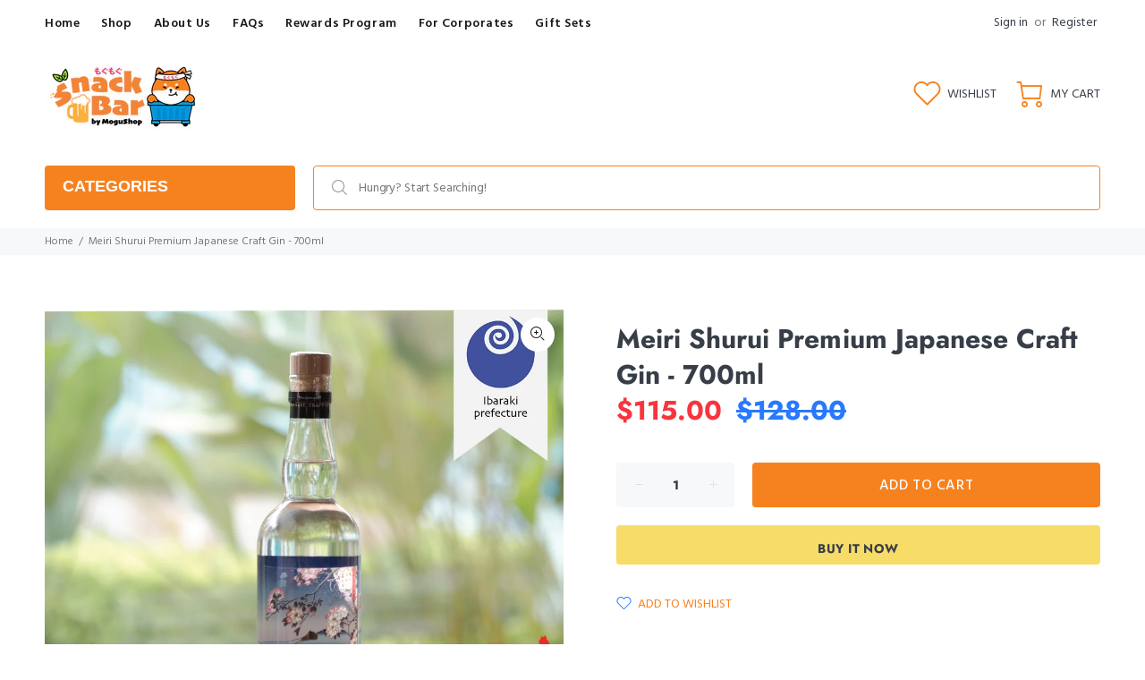

--- FILE ---
content_type: text/html; charset=utf-8
request_url: https://snackbar.mogushop.asia/products/meiri-shurui-premium-japanese-craft-gin-700ml
body_size: 63274
content:
<!doctype html>
<!--[if IE 9]> <html class="ie9 no-js" lang="en"> <![endif]-->
<!--[if (gt IE 9)|!(IE)]><!--> <html class="no-js" lang="en"> <!--<![endif]-->
<head>
<!-- Google Tag Manager -->
<script>(function(w,d,s,l,i){w[l]=w[l]||[];w[l].push({'gtm.start':
new Date().getTime(),event:'gtm.js'});var f=d.getElementsByTagName(s)[0],
j=d.createElement(s),dl=l!='dataLayer'?'&l='+l:'';j.async=true;j.src=
'https://www.googletagmanager.com/gtm.js?id='+i+dl;f.parentNode.insertBefore(j,f);
})(window,document,'script','dataLayer','GTM-NBPPH8F');</script>
<!-- End Google Tag Manager -->

  <!-- Basic page needs ================================================== -->
  <meta charset="utf-8">
  <!--[if IE]><meta http-equiv="X-UA-Compatible" content="IE=edge,chrome=1"><![endif]-->
  <meta name="viewport" content="width=device-width,initial-scale=1">
  <meta name="theme-color" content="#f6821f">
  <meta name="keywords" content="Shopify Template" />
  <meta name="author" content="p-themes">
  <link rel="canonical" href="https://snackbar.mogushop.asia/products/meiri-shurui-premium-japanese-craft-gin-700ml"><link rel="shortcut icon" href="//snackbar.mogushop.asia/cdn/shop/files/icon_256x256_f330fa15-9fe4-43c7-8834-d8e8f7e37edc_32x32.png?v=1614342364" type="image/png"><!-- Title and description ================================================== --><title>Meiri Shurui Premium Japanese Craft Gin - 700ml
&ndash; SnackBar by MoguShop
</title><meta name="description" content="Meiri Shurui&#39;s Premium Japanese Craft Gin is a original craft gin based on spirits distilled from sake and stored for 10 years. The spirits of distilled sake are scented with 7 botanicals such as juniper berry, orange peel and lemon peel which is then aged for 10 years. Taste the rich fragrance and exhilarating taste o"><!-- Social meta ================================================== --><!-- /snippets/social-meta-tags.liquid -->




<meta property="og:site_name" content="SnackBar by MoguShop">
<meta property="og:url" content="https://snackbar.mogushop.asia/products/meiri-shurui-premium-japanese-craft-gin-700ml">
<meta property="og:title" content="Meiri Shurui Premium Japanese Craft Gin - 700ml">
<meta property="og:type" content="product">
<meta property="og:description" content="Meiri Shurui&#39;s Premium Japanese Craft Gin is a original craft gin based on spirits distilled from sake and stored for 10 years. The spirits of distilled sake are scented with 7 botanicals such as juniper berry, orange peel and lemon peel which is then aged for 10 years. Taste the rich fragrance and exhilarating taste o">

  <meta property="og:price:amount" content="115.00">
  <meta property="og:price:currency" content="SGD">

<meta property="og:image" content="http://snackbar.mogushop.asia/cdn/shop/products/1529_1200x1200.png?v=1634553236">
<meta property="og:image:secure_url" content="https://snackbar.mogushop.asia/cdn/shop/products/1529_1200x1200.png?v=1634553236">


<meta name="twitter:card" content="summary_large_image">
<meta name="twitter:title" content="Meiri Shurui Premium Japanese Craft Gin - 700ml">
<meta name="twitter:description" content="Meiri Shurui&#39;s Premium Japanese Craft Gin is a original craft gin based on spirits distilled from sake and stored for 10 years. The spirits of distilled sake are scented with 7 botanicals such as juniper berry, orange peel and lemon peel which is then aged for 10 years. Taste the rich fragrance and exhilarating taste o">
<!-- Helpers ================================================== -->

  <!-- CSS ================================================== --><link href="https://fonts.googleapis.com/css?family=Hind:100,200,300,400,500,600,700,800,900" rel="stylesheet" defer>
<link href="//snackbar.mogushop.asia/cdn/shop/t/6/assets/theme.css?v=118815062762216329001759333408" rel="stylesheet" type="text/css" media="all" />


<script src="//snackbar.mogushop.asia/cdn/shop/t/6/assets/jquery.min.js?v=146653844047132007351716882839" defer="defer"></script><!-- Header hook for plugins ================================================== -->
  <script>window.performance && window.performance.mark && window.performance.mark('shopify.content_for_header.start');</script><meta name="google-site-verification" content="fzYuKjwjZKeQVBuJTxS-gk_SQroIjIwP-ww9tbR5SDY">
<meta id="shopify-digital-wallet" name="shopify-digital-wallet" content="/49971593368/digital_wallets/dialog">
<link rel="alternate" type="application/json+oembed" href="https://snackbar.mogushop.asia/products/meiri-shurui-premium-japanese-craft-gin-700ml.oembed">
<script async="async" src="/checkouts/internal/preloads.js?locale=en-SG"></script>
<script id="shopify-features" type="application/json">{"accessToken":"89470057743a83e4330b9b0b1dcd15cd","betas":["rich-media-storefront-analytics"],"domain":"snackbar.mogushop.asia","predictiveSearch":true,"shopId":49971593368,"locale":"en"}</script>
<script>var Shopify = Shopify || {};
Shopify.shop = "mogusnackbar.myshopify.com";
Shopify.locale = "en";
Shopify.currency = {"active":"SGD","rate":"1.0"};
Shopify.country = "SG";
Shopify.theme = {"name":"28 May 2024 - Last Live Store Template","id":142259618013,"schema_name":"Wokiee","schema_version":"1.9.1","theme_store_id":null,"role":"main"};
Shopify.theme.handle = "null";
Shopify.theme.style = {"id":null,"handle":null};
Shopify.cdnHost = "snackbar.mogushop.asia/cdn";
Shopify.routes = Shopify.routes || {};
Shopify.routes.root = "/";</script>
<script type="module">!function(o){(o.Shopify=o.Shopify||{}).modules=!0}(window);</script>
<script>!function(o){function n(){var o=[];function n(){o.push(Array.prototype.slice.apply(arguments))}return n.q=o,n}var t=o.Shopify=o.Shopify||{};t.loadFeatures=n(),t.autoloadFeatures=n()}(window);</script>
<script id="shop-js-analytics" type="application/json">{"pageType":"product"}</script>
<script defer="defer" async type="module" src="//snackbar.mogushop.asia/cdn/shopifycloud/shop-js/modules/v2/client.init-shop-cart-sync_BApSsMSl.en.esm.js"></script>
<script defer="defer" async type="module" src="//snackbar.mogushop.asia/cdn/shopifycloud/shop-js/modules/v2/chunk.common_CBoos6YZ.esm.js"></script>
<script type="module">
  await import("//snackbar.mogushop.asia/cdn/shopifycloud/shop-js/modules/v2/client.init-shop-cart-sync_BApSsMSl.en.esm.js");
await import("//snackbar.mogushop.asia/cdn/shopifycloud/shop-js/modules/v2/chunk.common_CBoos6YZ.esm.js");

  window.Shopify.SignInWithShop?.initShopCartSync?.({"fedCMEnabled":true,"windoidEnabled":true});

</script>
<script>(function() {
  var isLoaded = false;
  function asyncLoad() {
    if (isLoaded) return;
    isLoaded = true;
    var urls = ["https:\/\/easygdpr.b-cdn.net\/v\/1553540745\/gdpr.min.js?shop=mogusnackbar.myshopify.com"];
    for (var i = 0; i < urls.length; i++) {
      var s = document.createElement('script');
      s.type = 'text/javascript';
      s.async = true;
      s.src = urls[i];
      var x = document.getElementsByTagName('script')[0];
      x.parentNode.insertBefore(s, x);
    }
  };
  if(window.attachEvent) {
    window.attachEvent('onload', asyncLoad);
  } else {
    window.addEventListener('load', asyncLoad, false);
  }
})();</script>
<script id="__st">var __st={"a":49971593368,"offset":28800,"reqid":"27fad769-0d72-4156-bb63-2aa439dd7d6b-1768930181","pageurl":"snackbar.mogushop.asia\/products\/meiri-shurui-premium-japanese-craft-gin-700ml","u":"6e7fcab640cd","p":"product","rtyp":"product","rid":7078649266328};</script>
<script>window.ShopifyPaypalV4VisibilityTracking = true;</script>
<script id="captcha-bootstrap">!function(){'use strict';const t='contact',e='account',n='new_comment',o=[[t,t],['blogs',n],['comments',n],[t,'customer']],c=[[e,'customer_login'],[e,'guest_login'],[e,'recover_customer_password'],[e,'create_customer']],r=t=>t.map((([t,e])=>`form[action*='/${t}']:not([data-nocaptcha='true']) input[name='form_type'][value='${e}']`)).join(','),a=t=>()=>t?[...document.querySelectorAll(t)].map((t=>t.form)):[];function s(){const t=[...o],e=r(t);return a(e)}const i='password',u='form_key',d=['recaptcha-v3-token','g-recaptcha-response','h-captcha-response',i],f=()=>{try{return window.sessionStorage}catch{return}},m='__shopify_v',_=t=>t.elements[u];function p(t,e,n=!1){try{const o=window.sessionStorage,c=JSON.parse(o.getItem(e)),{data:r}=function(t){const{data:e,action:n}=t;return t[m]||n?{data:e,action:n}:{data:t,action:n}}(c);for(const[e,n]of Object.entries(r))t.elements[e]&&(t.elements[e].value=n);n&&o.removeItem(e)}catch(o){console.error('form repopulation failed',{error:o})}}const l='form_type',E='cptcha';function T(t){t.dataset[E]=!0}const w=window,h=w.document,L='Shopify',v='ce_forms',y='captcha';let A=!1;((t,e)=>{const n=(g='f06e6c50-85a8-45c8-87d0-21a2b65856fe',I='https://cdn.shopify.com/shopifycloud/storefront-forms-hcaptcha/ce_storefront_forms_captcha_hcaptcha.v1.5.2.iife.js',D={infoText:'Protected by hCaptcha',privacyText:'Privacy',termsText:'Terms'},(t,e,n)=>{const o=w[L][v],c=o.bindForm;if(c)return c(t,g,e,D).then(n);var r;o.q.push([[t,g,e,D],n]),r=I,A||(h.body.append(Object.assign(h.createElement('script'),{id:'captcha-provider',async:!0,src:r})),A=!0)});var g,I,D;w[L]=w[L]||{},w[L][v]=w[L][v]||{},w[L][v].q=[],w[L][y]=w[L][y]||{},w[L][y].protect=function(t,e){n(t,void 0,e),T(t)},Object.freeze(w[L][y]),function(t,e,n,w,h,L){const[v,y,A,g]=function(t,e,n){const i=e?o:[],u=t?c:[],d=[...i,...u],f=r(d),m=r(i),_=r(d.filter((([t,e])=>n.includes(e))));return[a(f),a(m),a(_),s()]}(w,h,L),I=t=>{const e=t.target;return e instanceof HTMLFormElement?e:e&&e.form},D=t=>v().includes(t);t.addEventListener('submit',(t=>{const e=I(t);if(!e)return;const n=D(e)&&!e.dataset.hcaptchaBound&&!e.dataset.recaptchaBound,o=_(e),c=g().includes(e)&&(!o||!o.value);(n||c)&&t.preventDefault(),c&&!n&&(function(t){try{if(!f())return;!function(t){const e=f();if(!e)return;const n=_(t);if(!n)return;const o=n.value;o&&e.removeItem(o)}(t);const e=Array.from(Array(32),(()=>Math.random().toString(36)[2])).join('');!function(t,e){_(t)||t.append(Object.assign(document.createElement('input'),{type:'hidden',name:u})),t.elements[u].value=e}(t,e),function(t,e){const n=f();if(!n)return;const o=[...t.querySelectorAll(`input[type='${i}']`)].map((({name:t})=>t)),c=[...d,...o],r={};for(const[a,s]of new FormData(t).entries())c.includes(a)||(r[a]=s);n.setItem(e,JSON.stringify({[m]:1,action:t.action,data:r}))}(t,e)}catch(e){console.error('failed to persist form',e)}}(e),e.submit())}));const S=(t,e)=>{t&&!t.dataset[E]&&(n(t,e.some((e=>e===t))),T(t))};for(const o of['focusin','change'])t.addEventListener(o,(t=>{const e=I(t);D(e)&&S(e,y())}));const B=e.get('form_key'),M=e.get(l),P=B&&M;t.addEventListener('DOMContentLoaded',(()=>{const t=y();if(P)for(const e of t)e.elements[l].value===M&&p(e,B);[...new Set([...A(),...v().filter((t=>'true'===t.dataset.shopifyCaptcha))])].forEach((e=>S(e,t)))}))}(h,new URLSearchParams(w.location.search),n,t,e,['guest_login'])})(!0,!0)}();</script>
<script integrity="sha256-4kQ18oKyAcykRKYeNunJcIwy7WH5gtpwJnB7kiuLZ1E=" data-source-attribution="shopify.loadfeatures" defer="defer" src="//snackbar.mogushop.asia/cdn/shopifycloud/storefront/assets/storefront/load_feature-a0a9edcb.js" crossorigin="anonymous"></script>
<script data-source-attribution="shopify.dynamic_checkout.dynamic.init">var Shopify=Shopify||{};Shopify.PaymentButton=Shopify.PaymentButton||{isStorefrontPortableWallets:!0,init:function(){window.Shopify.PaymentButton.init=function(){};var t=document.createElement("script");t.src="https://snackbar.mogushop.asia/cdn/shopifycloud/portable-wallets/latest/portable-wallets.en.js",t.type="module",document.head.appendChild(t)}};
</script>
<script data-source-attribution="shopify.dynamic_checkout.buyer_consent">
  function portableWalletsHideBuyerConsent(e){var t=document.getElementById("shopify-buyer-consent"),n=document.getElementById("shopify-subscription-policy-button");t&&n&&(t.classList.add("hidden"),t.setAttribute("aria-hidden","true"),n.removeEventListener("click",e))}function portableWalletsShowBuyerConsent(e){var t=document.getElementById("shopify-buyer-consent"),n=document.getElementById("shopify-subscription-policy-button");t&&n&&(t.classList.remove("hidden"),t.removeAttribute("aria-hidden"),n.addEventListener("click",e))}window.Shopify?.PaymentButton&&(window.Shopify.PaymentButton.hideBuyerConsent=portableWalletsHideBuyerConsent,window.Shopify.PaymentButton.showBuyerConsent=portableWalletsShowBuyerConsent);
</script>
<script>
  function portableWalletsCleanup(e){e&&e.src&&console.error("Failed to load portable wallets script "+e.src);var t=document.querySelectorAll("shopify-accelerated-checkout .shopify-payment-button__skeleton, shopify-accelerated-checkout-cart .wallet-cart-button__skeleton"),e=document.getElementById("shopify-buyer-consent");for(let e=0;e<t.length;e++)t[e].remove();e&&e.remove()}function portableWalletsNotLoadedAsModule(e){e instanceof ErrorEvent&&"string"==typeof e.message&&e.message.includes("import.meta")&&"string"==typeof e.filename&&e.filename.includes("portable-wallets")&&(window.removeEventListener("error",portableWalletsNotLoadedAsModule),window.Shopify.PaymentButton.failedToLoad=e,"loading"===document.readyState?document.addEventListener("DOMContentLoaded",window.Shopify.PaymentButton.init):window.Shopify.PaymentButton.init())}window.addEventListener("error",portableWalletsNotLoadedAsModule);
</script>

<script type="module" src="https://snackbar.mogushop.asia/cdn/shopifycloud/portable-wallets/latest/portable-wallets.en.js" onError="portableWalletsCleanup(this)" crossorigin="anonymous"></script>
<script nomodule>
  document.addEventListener("DOMContentLoaded", portableWalletsCleanup);
</script>

<link id="shopify-accelerated-checkout-styles" rel="stylesheet" media="screen" href="https://snackbar.mogushop.asia/cdn/shopifycloud/portable-wallets/latest/accelerated-checkout-backwards-compat.css" crossorigin="anonymous">
<style id="shopify-accelerated-checkout-cart">
        #shopify-buyer-consent {
  margin-top: 1em;
  display: inline-block;
  width: 100%;
}

#shopify-buyer-consent.hidden {
  display: none;
}

#shopify-subscription-policy-button {
  background: none;
  border: none;
  padding: 0;
  text-decoration: underline;
  font-size: inherit;
  cursor: pointer;
}

#shopify-subscription-policy-button::before {
  box-shadow: none;
}

      </style>
<script id="sections-script" data-sections="promo-fixed" defer="defer" src="//snackbar.mogushop.asia/cdn/shop/t/6/compiled_assets/scripts.js?v=1063"></script>
<script>window.performance && window.performance.mark && window.performance.mark('shopify.content_for_header.end');</script>
  <!-- /Header hook for plugins ================================================== --><script src="//staticxx.s3.amazonaws.com/aio_stats_lib_v1.min.js?v=1.0"></script>
  

  

  

  
    <script type="text/javascript">
      try {
        window.EasyGdprSettings = "{\"cookie_banner\":false,\"cookie_banner_cookiename\":\"\",\"cookie_banner_settings\":{},\"current_theme\":\"other\",\"custom_button_position\":\"\",\"eg_display\":[\"login\",\"account\"],\"enabled\":false,\"texts\":{}}";
      } catch (error) {}
    </script>
  



<link href="https://monorail-edge.shopifysvc.com" rel="dns-prefetch">
<script>(function(){if ("sendBeacon" in navigator && "performance" in window) {try {var session_token_from_headers = performance.getEntriesByType('navigation')[0].serverTiming.find(x => x.name == '_s').description;} catch {var session_token_from_headers = undefined;}var session_cookie_matches = document.cookie.match(/_shopify_s=([^;]*)/);var session_token_from_cookie = session_cookie_matches && session_cookie_matches.length === 2 ? session_cookie_matches[1] : "";var session_token = session_token_from_headers || session_token_from_cookie || "";function handle_abandonment_event(e) {var entries = performance.getEntries().filter(function(entry) {return /monorail-edge.shopifysvc.com/.test(entry.name);});if (!window.abandonment_tracked && entries.length === 0) {window.abandonment_tracked = true;var currentMs = Date.now();var navigation_start = performance.timing.navigationStart;var payload = {shop_id: 49971593368,url: window.location.href,navigation_start,duration: currentMs - navigation_start,session_token,page_type: "product"};window.navigator.sendBeacon("https://monorail-edge.shopifysvc.com/v1/produce", JSON.stringify({schema_id: "online_store_buyer_site_abandonment/1.1",payload: payload,metadata: {event_created_at_ms: currentMs,event_sent_at_ms: currentMs}}));}}window.addEventListener('pagehide', handle_abandonment_event);}}());</script>
<script id="web-pixels-manager-setup">(function e(e,d,r,n,o){if(void 0===o&&(o={}),!Boolean(null===(a=null===(i=window.Shopify)||void 0===i?void 0:i.analytics)||void 0===a?void 0:a.replayQueue)){var i,a;window.Shopify=window.Shopify||{};var t=window.Shopify;t.analytics=t.analytics||{};var s=t.analytics;s.replayQueue=[],s.publish=function(e,d,r){return s.replayQueue.push([e,d,r]),!0};try{self.performance.mark("wpm:start")}catch(e){}var l=function(){var e={modern:/Edge?\/(1{2}[4-9]|1[2-9]\d|[2-9]\d{2}|\d{4,})\.\d+(\.\d+|)|Firefox\/(1{2}[4-9]|1[2-9]\d|[2-9]\d{2}|\d{4,})\.\d+(\.\d+|)|Chrom(ium|e)\/(9{2}|\d{3,})\.\d+(\.\d+|)|(Maci|X1{2}).+ Version\/(15\.\d+|(1[6-9]|[2-9]\d|\d{3,})\.\d+)([,.]\d+|)( \(\w+\)|)( Mobile\/\w+|) Safari\/|Chrome.+OPR\/(9{2}|\d{3,})\.\d+\.\d+|(CPU[ +]OS|iPhone[ +]OS|CPU[ +]iPhone|CPU IPhone OS|CPU iPad OS)[ +]+(15[._]\d+|(1[6-9]|[2-9]\d|\d{3,})[._]\d+)([._]\d+|)|Android:?[ /-](13[3-9]|1[4-9]\d|[2-9]\d{2}|\d{4,})(\.\d+|)(\.\d+|)|Android.+Firefox\/(13[5-9]|1[4-9]\d|[2-9]\d{2}|\d{4,})\.\d+(\.\d+|)|Android.+Chrom(ium|e)\/(13[3-9]|1[4-9]\d|[2-9]\d{2}|\d{4,})\.\d+(\.\d+|)|SamsungBrowser\/([2-9]\d|\d{3,})\.\d+/,legacy:/Edge?\/(1[6-9]|[2-9]\d|\d{3,})\.\d+(\.\d+|)|Firefox\/(5[4-9]|[6-9]\d|\d{3,})\.\d+(\.\d+|)|Chrom(ium|e)\/(5[1-9]|[6-9]\d|\d{3,})\.\d+(\.\d+|)([\d.]+$|.*Safari\/(?![\d.]+ Edge\/[\d.]+$))|(Maci|X1{2}).+ Version\/(10\.\d+|(1[1-9]|[2-9]\d|\d{3,})\.\d+)([,.]\d+|)( \(\w+\)|)( Mobile\/\w+|) Safari\/|Chrome.+OPR\/(3[89]|[4-9]\d|\d{3,})\.\d+\.\d+|(CPU[ +]OS|iPhone[ +]OS|CPU[ +]iPhone|CPU IPhone OS|CPU iPad OS)[ +]+(10[._]\d+|(1[1-9]|[2-9]\d|\d{3,})[._]\d+)([._]\d+|)|Android:?[ /-](13[3-9]|1[4-9]\d|[2-9]\d{2}|\d{4,})(\.\d+|)(\.\d+|)|Mobile Safari.+OPR\/([89]\d|\d{3,})\.\d+\.\d+|Android.+Firefox\/(13[5-9]|1[4-9]\d|[2-9]\d{2}|\d{4,})\.\d+(\.\d+|)|Android.+Chrom(ium|e)\/(13[3-9]|1[4-9]\d|[2-9]\d{2}|\d{4,})\.\d+(\.\d+|)|Android.+(UC? ?Browser|UCWEB|U3)[ /]?(15\.([5-9]|\d{2,})|(1[6-9]|[2-9]\d|\d{3,})\.\d+)\.\d+|SamsungBrowser\/(5\.\d+|([6-9]|\d{2,})\.\d+)|Android.+MQ{2}Browser\/(14(\.(9|\d{2,})|)|(1[5-9]|[2-9]\d|\d{3,})(\.\d+|))(\.\d+|)|K[Aa][Ii]OS\/(3\.\d+|([4-9]|\d{2,})\.\d+)(\.\d+|)/},d=e.modern,r=e.legacy,n=navigator.userAgent;return n.match(d)?"modern":n.match(r)?"legacy":"unknown"}(),u="modern"===l?"modern":"legacy",c=(null!=n?n:{modern:"",legacy:""})[u],f=function(e){return[e.baseUrl,"/wpm","/b",e.hashVersion,"modern"===e.buildTarget?"m":"l",".js"].join("")}({baseUrl:d,hashVersion:r,buildTarget:u}),m=function(e){var d=e.version,r=e.bundleTarget,n=e.surface,o=e.pageUrl,i=e.monorailEndpoint;return{emit:function(e){var a=e.status,t=e.errorMsg,s=(new Date).getTime(),l=JSON.stringify({metadata:{event_sent_at_ms:s},events:[{schema_id:"web_pixels_manager_load/3.1",payload:{version:d,bundle_target:r,page_url:o,status:a,surface:n,error_msg:t},metadata:{event_created_at_ms:s}}]});if(!i)return console&&console.warn&&console.warn("[Web Pixels Manager] No Monorail endpoint provided, skipping logging."),!1;try{return self.navigator.sendBeacon.bind(self.navigator)(i,l)}catch(e){}var u=new XMLHttpRequest;try{return u.open("POST",i,!0),u.setRequestHeader("Content-Type","text/plain"),u.send(l),!0}catch(e){return console&&console.warn&&console.warn("[Web Pixels Manager] Got an unhandled error while logging to Monorail."),!1}}}}({version:r,bundleTarget:l,surface:e.surface,pageUrl:self.location.href,monorailEndpoint:e.monorailEndpoint});try{o.browserTarget=l,function(e){var d=e.src,r=e.async,n=void 0===r||r,o=e.onload,i=e.onerror,a=e.sri,t=e.scriptDataAttributes,s=void 0===t?{}:t,l=document.createElement("script"),u=document.querySelector("head"),c=document.querySelector("body");if(l.async=n,l.src=d,a&&(l.integrity=a,l.crossOrigin="anonymous"),s)for(var f in s)if(Object.prototype.hasOwnProperty.call(s,f))try{l.dataset[f]=s[f]}catch(e){}if(o&&l.addEventListener("load",o),i&&l.addEventListener("error",i),u)u.appendChild(l);else{if(!c)throw new Error("Did not find a head or body element to append the script");c.appendChild(l)}}({src:f,async:!0,onload:function(){if(!function(){var e,d;return Boolean(null===(d=null===(e=window.Shopify)||void 0===e?void 0:e.analytics)||void 0===d?void 0:d.initialized)}()){var d=window.webPixelsManager.init(e)||void 0;if(d){var r=window.Shopify.analytics;r.replayQueue.forEach((function(e){var r=e[0],n=e[1],o=e[2];d.publishCustomEvent(r,n,o)})),r.replayQueue=[],r.publish=d.publishCustomEvent,r.visitor=d.visitor,r.initialized=!0}}},onerror:function(){return m.emit({status:"failed",errorMsg:"".concat(f," has failed to load")})},sri:function(e){var d=/^sha384-[A-Za-z0-9+/=]+$/;return"string"==typeof e&&d.test(e)}(c)?c:"",scriptDataAttributes:o}),m.emit({status:"loading"})}catch(e){m.emit({status:"failed",errorMsg:(null==e?void 0:e.message)||"Unknown error"})}}})({shopId: 49971593368,storefrontBaseUrl: "https://snackbar.mogushop.asia",extensionsBaseUrl: "https://extensions.shopifycdn.com/cdn/shopifycloud/web-pixels-manager",monorailEndpoint: "https://monorail-edge.shopifysvc.com/unstable/produce_batch",surface: "storefront-renderer",enabledBetaFlags: ["2dca8a86"],webPixelsConfigList: [{"id":"72253661","eventPayloadVersion":"v1","runtimeContext":"LAX","scriptVersion":"1","type":"CUSTOM","privacyPurposes":["ANALYTICS"],"name":"Google Analytics tag (migrated)"},{"id":"shopify-app-pixel","configuration":"{}","eventPayloadVersion":"v1","runtimeContext":"STRICT","scriptVersion":"0450","apiClientId":"shopify-pixel","type":"APP","privacyPurposes":["ANALYTICS","MARKETING"]},{"id":"shopify-custom-pixel","eventPayloadVersion":"v1","runtimeContext":"LAX","scriptVersion":"0450","apiClientId":"shopify-pixel","type":"CUSTOM","privacyPurposes":["ANALYTICS","MARKETING"]}],isMerchantRequest: false,initData: {"shop":{"name":"SnackBar by MoguShop","paymentSettings":{"currencyCode":"SGD"},"myshopifyDomain":"mogusnackbar.myshopify.com","countryCode":"SG","storefrontUrl":"https:\/\/snackbar.mogushop.asia"},"customer":null,"cart":null,"checkout":null,"productVariants":[{"price":{"amount":115.0,"currencyCode":"SGD"},"product":{"title":"Meiri Shurui Premium Japanese Craft Gin - 700ml","vendor":"Makoto-ya","id":"7078649266328","untranslatedTitle":"Meiri Shurui Premium Japanese Craft Gin - 700ml","url":"\/products\/meiri-shurui-premium-japanese-craft-gin-700ml","type":"Alcohol \u0026 Sake"},"id":"41155319759000","image":{"src":"\/\/snackbar.mogushop.asia\/cdn\/shop\/products\/1529.png?v=1634553236"},"sku":"SGAM101529","title":"Default Title","untranslatedTitle":"Default Title"}],"purchasingCompany":null},},"https://snackbar.mogushop.asia/cdn","fcfee988w5aeb613cpc8e4bc33m6693e112",{"modern":"","legacy":""},{"shopId":"49971593368","storefrontBaseUrl":"https:\/\/snackbar.mogushop.asia","extensionBaseUrl":"https:\/\/extensions.shopifycdn.com\/cdn\/shopifycloud\/web-pixels-manager","surface":"storefront-renderer","enabledBetaFlags":"[\"2dca8a86\"]","isMerchantRequest":"false","hashVersion":"fcfee988w5aeb613cpc8e4bc33m6693e112","publish":"custom","events":"[[\"page_viewed\",{}],[\"product_viewed\",{\"productVariant\":{\"price\":{\"amount\":115.0,\"currencyCode\":\"SGD\"},\"product\":{\"title\":\"Meiri Shurui Premium Japanese Craft Gin - 700ml\",\"vendor\":\"Makoto-ya\",\"id\":\"7078649266328\",\"untranslatedTitle\":\"Meiri Shurui Premium Japanese Craft Gin - 700ml\",\"url\":\"\/products\/meiri-shurui-premium-japanese-craft-gin-700ml\",\"type\":\"Alcohol \u0026 Sake\"},\"id\":\"41155319759000\",\"image\":{\"src\":\"\/\/snackbar.mogushop.asia\/cdn\/shop\/products\/1529.png?v=1634553236\"},\"sku\":\"SGAM101529\",\"title\":\"Default Title\",\"untranslatedTitle\":\"Default Title\"}}]]"});</script><script>
  window.ShopifyAnalytics = window.ShopifyAnalytics || {};
  window.ShopifyAnalytics.meta = window.ShopifyAnalytics.meta || {};
  window.ShopifyAnalytics.meta.currency = 'SGD';
  var meta = {"product":{"id":7078649266328,"gid":"gid:\/\/shopify\/Product\/7078649266328","vendor":"Makoto-ya","type":"Alcohol \u0026 Sake","handle":"meiri-shurui-premium-japanese-craft-gin-700ml","variants":[{"id":41155319759000,"price":11500,"name":"Meiri Shurui Premium Japanese Craft Gin - 700ml","public_title":null,"sku":"SGAM101529"}],"remote":false},"page":{"pageType":"product","resourceType":"product","resourceId":7078649266328,"requestId":"27fad769-0d72-4156-bb63-2aa439dd7d6b-1768930181"}};
  for (var attr in meta) {
    window.ShopifyAnalytics.meta[attr] = meta[attr];
  }
</script>
<script class="analytics">
  (function () {
    var customDocumentWrite = function(content) {
      var jquery = null;

      if (window.jQuery) {
        jquery = window.jQuery;
      } else if (window.Checkout && window.Checkout.$) {
        jquery = window.Checkout.$;
      }

      if (jquery) {
        jquery('body').append(content);
      }
    };

    var hasLoggedConversion = function(token) {
      if (token) {
        return document.cookie.indexOf('loggedConversion=' + token) !== -1;
      }
      return false;
    }

    var setCookieIfConversion = function(token) {
      if (token) {
        var twoMonthsFromNow = new Date(Date.now());
        twoMonthsFromNow.setMonth(twoMonthsFromNow.getMonth() + 2);

        document.cookie = 'loggedConversion=' + token + '; expires=' + twoMonthsFromNow;
      }
    }

    var trekkie = window.ShopifyAnalytics.lib = window.trekkie = window.trekkie || [];
    if (trekkie.integrations) {
      return;
    }
    trekkie.methods = [
      'identify',
      'page',
      'ready',
      'track',
      'trackForm',
      'trackLink'
    ];
    trekkie.factory = function(method) {
      return function() {
        var args = Array.prototype.slice.call(arguments);
        args.unshift(method);
        trekkie.push(args);
        return trekkie;
      };
    };
    for (var i = 0; i < trekkie.methods.length; i++) {
      var key = trekkie.methods[i];
      trekkie[key] = trekkie.factory(key);
    }
    trekkie.load = function(config) {
      trekkie.config = config || {};
      trekkie.config.initialDocumentCookie = document.cookie;
      var first = document.getElementsByTagName('script')[0];
      var script = document.createElement('script');
      script.type = 'text/javascript';
      script.onerror = function(e) {
        var scriptFallback = document.createElement('script');
        scriptFallback.type = 'text/javascript';
        scriptFallback.onerror = function(error) {
                var Monorail = {
      produce: function produce(monorailDomain, schemaId, payload) {
        var currentMs = new Date().getTime();
        var event = {
          schema_id: schemaId,
          payload: payload,
          metadata: {
            event_created_at_ms: currentMs,
            event_sent_at_ms: currentMs
          }
        };
        return Monorail.sendRequest("https://" + monorailDomain + "/v1/produce", JSON.stringify(event));
      },
      sendRequest: function sendRequest(endpointUrl, payload) {
        // Try the sendBeacon API
        if (window && window.navigator && typeof window.navigator.sendBeacon === 'function' && typeof window.Blob === 'function' && !Monorail.isIos12()) {
          var blobData = new window.Blob([payload], {
            type: 'text/plain'
          });

          if (window.navigator.sendBeacon(endpointUrl, blobData)) {
            return true;
          } // sendBeacon was not successful

        } // XHR beacon

        var xhr = new XMLHttpRequest();

        try {
          xhr.open('POST', endpointUrl);
          xhr.setRequestHeader('Content-Type', 'text/plain');
          xhr.send(payload);
        } catch (e) {
          console.log(e);
        }

        return false;
      },
      isIos12: function isIos12() {
        return window.navigator.userAgent.lastIndexOf('iPhone; CPU iPhone OS 12_') !== -1 || window.navigator.userAgent.lastIndexOf('iPad; CPU OS 12_') !== -1;
      }
    };
    Monorail.produce('monorail-edge.shopifysvc.com',
      'trekkie_storefront_load_errors/1.1',
      {shop_id: 49971593368,
      theme_id: 142259618013,
      app_name: "storefront",
      context_url: window.location.href,
      source_url: "//snackbar.mogushop.asia/cdn/s/trekkie.storefront.cd680fe47e6c39ca5d5df5f0a32d569bc48c0f27.min.js"});

        };
        scriptFallback.async = true;
        scriptFallback.src = '//snackbar.mogushop.asia/cdn/s/trekkie.storefront.cd680fe47e6c39ca5d5df5f0a32d569bc48c0f27.min.js';
        first.parentNode.insertBefore(scriptFallback, first);
      };
      script.async = true;
      script.src = '//snackbar.mogushop.asia/cdn/s/trekkie.storefront.cd680fe47e6c39ca5d5df5f0a32d569bc48c0f27.min.js';
      first.parentNode.insertBefore(script, first);
    };
    trekkie.load(
      {"Trekkie":{"appName":"storefront","development":false,"defaultAttributes":{"shopId":49971593368,"isMerchantRequest":null,"themeId":142259618013,"themeCityHash":"2174006303177010400","contentLanguage":"en","currency":"SGD","eventMetadataId":"50110a9c-c0f8-4e63-bbf2-3be9c4b2016b"},"isServerSideCookieWritingEnabled":true,"monorailRegion":"shop_domain","enabledBetaFlags":["65f19447"]},"Session Attribution":{},"S2S":{"facebookCapiEnabled":false,"source":"trekkie-storefront-renderer","apiClientId":580111}}
    );

    var loaded = false;
    trekkie.ready(function() {
      if (loaded) return;
      loaded = true;

      window.ShopifyAnalytics.lib = window.trekkie;

      var originalDocumentWrite = document.write;
      document.write = customDocumentWrite;
      try { window.ShopifyAnalytics.merchantGoogleAnalytics.call(this); } catch(error) {};
      document.write = originalDocumentWrite;

      window.ShopifyAnalytics.lib.page(null,{"pageType":"product","resourceType":"product","resourceId":7078649266328,"requestId":"27fad769-0d72-4156-bb63-2aa439dd7d6b-1768930181","shopifyEmitted":true});

      var match = window.location.pathname.match(/checkouts\/(.+)\/(thank_you|post_purchase)/)
      var token = match? match[1]: undefined;
      if (!hasLoggedConversion(token)) {
        setCookieIfConversion(token);
        window.ShopifyAnalytics.lib.track("Viewed Product",{"currency":"SGD","variantId":41155319759000,"productId":7078649266328,"productGid":"gid:\/\/shopify\/Product\/7078649266328","name":"Meiri Shurui Premium Japanese Craft Gin - 700ml","price":"115.00","sku":"SGAM101529","brand":"Makoto-ya","variant":null,"category":"Alcohol \u0026 Sake","nonInteraction":true,"remote":false},undefined,undefined,{"shopifyEmitted":true});
      window.ShopifyAnalytics.lib.track("monorail:\/\/trekkie_storefront_viewed_product\/1.1",{"currency":"SGD","variantId":41155319759000,"productId":7078649266328,"productGid":"gid:\/\/shopify\/Product\/7078649266328","name":"Meiri Shurui Premium Japanese Craft Gin - 700ml","price":"115.00","sku":"SGAM101529","brand":"Makoto-ya","variant":null,"category":"Alcohol \u0026 Sake","nonInteraction":true,"remote":false,"referer":"https:\/\/snackbar.mogushop.asia\/products\/meiri-shurui-premium-japanese-craft-gin-700ml"});
      }
    });


        var eventsListenerScript = document.createElement('script');
        eventsListenerScript.async = true;
        eventsListenerScript.src = "//snackbar.mogushop.asia/cdn/shopifycloud/storefront/assets/shop_events_listener-3da45d37.js";
        document.getElementsByTagName('head')[0].appendChild(eventsListenerScript);

})();</script>
  <script>
  if (!window.ga || (window.ga && typeof window.ga !== 'function')) {
    window.ga = function ga() {
      (window.ga.q = window.ga.q || []).push(arguments);
      if (window.Shopify && window.Shopify.analytics && typeof window.Shopify.analytics.publish === 'function') {
        window.Shopify.analytics.publish("ga_stub_called", {}, {sendTo: "google_osp_migration"});
      }
      console.error("Shopify's Google Analytics stub called with:", Array.from(arguments), "\nSee https://help.shopify.com/manual/promoting-marketing/pixels/pixel-migration#google for more information.");
    };
    if (window.Shopify && window.Shopify.analytics && typeof window.Shopify.analytics.publish === 'function') {
      window.Shopify.analytics.publish("ga_stub_initialized", {}, {sendTo: "google_osp_migration"});
    }
  }
</script>
<script
  defer
  src="https://snackbar.mogushop.asia/cdn/shopifycloud/perf-kit/shopify-perf-kit-3.0.4.min.js"
  data-application="storefront-renderer"
  data-shop-id="49971593368"
  data-render-region="gcp-us-central1"
  data-page-type="product"
  data-theme-instance-id="142259618013"
  data-theme-name="Wokiee"
  data-theme-version="1.9.1"
  data-monorail-region="shop_domain"
  data-resource-timing-sampling-rate="10"
  data-shs="true"
  data-shs-beacon="true"
  data-shs-export-with-fetch="true"
  data-shs-logs-sample-rate="1"
  data-shs-beacon-endpoint="https://snackbar.mogushop.asia/api/collect"
></script>
</head>
<body class="pageproduct" ><div id="shopify-section-categorie-button" class="shopify-section"></div>
<div id="shopify-section-header-template-3" class="shopify-section"><header class="desctop-menu-large headertype3 headertype3-bottom"><nav class="panel-menu mobile-main-menu">
  <ul><li class="item-categories">
      <a href="/collections/chips-and-crisps"><svg viewbox="0 0 50 60" fill="none" fill-rule="evenodd" xmlns="http://www.w3.org/2000/svg" style="max-height: 32px">
<g id="015---Potato-Chips" fill="#F6821F">
<path id="Shape" d="m4.056 59.1c.65042165.3477679 1.43945622.3093347 2.053-.1l.891-.6 1.89 1.26c.6718445.4479544 1.5471555.4479544 2.219 0l1.891-1.26 1.89 1.26c.6718445.4479544 1.5471555.4479544 2.219 0l1.891-1.26 1.89 1.26c.6718445.4479544 1.5471555.4479544 2.219 0l1.891-1.26 1.89 1.26c.6718445.4479544 1.5471555.4479544 2.219 0l1.891-1.26 1.89 1.26c.6718445.4479544 1.5471555.4479544 2.219 0l1.891-1.26 1.89 1.26c.671435.4493049 1.547565.4493049 2.219 0l1.891-1.26.891.594c.6132365.4086127 1.4014875.446908 2.0514454.0996645s1.0563146-1.0237644 1.0575546-1.7606645v-4.2c1.8905934-7.5691583 2.8973136-15.3319773 3-23.133-.102918-7.8000179-1.1096364-15.5618168-3-23.13v-4.2c.0020818-.73851475-.4029847-1.41807405-1.053584-1.76754359-.6505993-.34946953-1.4408356-.3119674-2.055416.09754359l-.891.6-1.89-1.264c-.6718445-.44795443-1.5471555-.44795443-2.219 0l-1.891 1.264-1.89-1.264c-.6718445-.44795443-1.5471555-.44795443-2.219 0l-1.891 1.264-1.89-1.264c-.6718445-.44795443-1.5471555-.44795443-2.219 0l-1.891 1.264-1.89-1.264c-.6718445-.44795443-1.5471555-.44795443-2.219 0l-1.891 1.264-1.89-1.264c-.6718445-.44795443-1.5471555-.44795443-2.219 0l-1.891 1.264-1.89-1.264c-.6718445-.44795443-1.5471555-.44795443-2.219 0l-1.891 1.264-.891-.6c-.61413226-.40920904-1.40370489-.44697464-2.05408954-.09824797-.65038464.34872666-1.05588227 1.02727133-1.05491046 1.76524797v4.2c-1.89059341 7.5691583-2.89731355 15.3319773-3 23.133.10291801 7.8000179 1.10963643 15.5618168 3 23.13v4.2c-.00251451.7399149.40368605 1.4207624 1.056 1.77zm40.944-1.767-.891-.593c-.6711241-.4491298-1.5468759-.4491298-2.218 0l-1.891 1.26-1.89-1.26c-.671435-.4493049-1.547565-.4493049-2.219 0l-1.891 1.26-1.89-1.26c-.6718445-.4479544-1.5471555-.4479544-2.219 0l-1.891 1.26-1.89-1.26c-.6718445-.4479544-1.5471555-.4479544-2.219 0l-1.891 1.26-1.89-1.26c-.6718445-.4479544-1.5471555-.4479544-2.219 0l-1.891 1.26-1.89-1.26c-.6718445-.4479544-1.5471555-.4479544-2.219 0l-1.891 1.26-1.89-1.26c-.6718445-.4479544-1.5471555-.4479544-2.219 0l-.891.593v-3.333h40zm-40-54.666.89.593c.6718445.44795443 1.5471555.44795443 2.219 0l1.891-1.26 1.89 1.26c.6718445.44795443 1.5471555.44795443 2.219 0l1.891-1.26 1.89 1.26c.6718445.44795443 1.5471555.44795443 2.219 0l1.891-1.26 1.89 1.26c.6718445.44795443 1.5471555.44795443 2.219 0l1.891-1.26 1.89 1.26c.6718445.44795443 1.5471555.44795443 2.219 0l1.891-1.26 1.89 1.26c.6718445.44795443 1.5471555.44795443 2.219 0l1.891-1.26 1.89 1.26c.6718445.44795443 1.5471555.44795443 2.219 0l.891-.593v3.333h-40zm-.223 5.333h40.447c1.7475467 7.2060043 2.6787377 14.5857598 2.776 22-.0981497 7.4141785-1.0293281 14.793835-2.776 22h-40.447c-1.74855985-7.2058416-2.68009601-14.5856744-2.777-22 .09832523-7.4142269 1.02984135-14.7939009 2.777-22z"></path><path id="Shape" d="m21 37c3.051 0 4.931-1.629 6.354-3.677 1.1551611.476315 2.3968481.7068751 3.646.677 4.661 0 7-4.488 7-7 0-4-3.763-4-5-4-1.2153809.1147674-2.3914119.491766-3.447 1.105-1.0759609.6280927-2.3078866.9384146-3.553.895-.8899905.0057913-1.7759328-.1202423-2.629-.374-1.7503487-.4688313-3.5597469-.67972-5.371-.626-3.813 0-6 2.187-6 6 0 1.816 1.653 7 9 7zm12.224-11.995c2.768.054 2.776 1.082 2.776 1.995 0 1.377-1.538 5-5 5-.8768878.0202897-1.750422-.1151419-2.58-.4.293-.523.572-1.05.844-1.566 1.151-2.191 2.246-4.251 3.96-5.029zm-15.224.995c1.6425449-.0535365 3.2839753.1361834 4.871.563 1.0163229.2964771 2.0703375.4436821 3.129.437.9927307.0364302 1.983332-.1162832 2.919-.45-.511.815-.971 1.689-1.425 2.553-1.594 3.033-3.1 5.897-6.494 5.897-6.7 0-7-4.95-7-5 0-1.717.415-4 4-4z"></path><path id="Shape" d="m25 45c11.028 0 20-6.729 20-15s-8.972-15-20-15-20 6.729-20 15 8.972 15 20 15zm0-28c9.925 0 18 5.832 18 13s-8.075 13-18 13-18-5.832-18-13 8.075-13 18-13z" fill="#F6821F"></path></g>
</svg><span>Chips & Crisps</span></a></li><li class="item-categories">
      <a href="/collections/biscuits-cookies-and-crackers"><svg viewbox="0 0 512 512" fill="rgb(0,0,0" fill-rule="nonzero" enable-background="new 0 0 512 512" xmlns="http://www.w3.org/2000/svg" style="max-height: 32px">

<g fill="#F6821F">

<path fill-rule="evenodd" clip-rule="evenodd" d="m438.178 76.192c-47.536-48.158-110.952-75.201-178.567-76.147-7.212-.1-13.522 4.986-14.926 12.091-5.416 27.411-28.68 47.918-56.573 49.869-4.48.314-8.585 2.618-11.184 6.281-2.6 3.663-3.422 8.297-2.239 12.63 5.586 20.476 1.736 43.305-10.561 62.633-12.724 20-32.446 33.267-54.109 36.397-8.034 1.161-13.688 8.503-12.755 16.568.278 2.408.419 4.826.419 7.188 0 34.285-27.892 62.177-62.178 62.177-5.317 0-10.605-.674-15.714-2.004-4.73-1.233-9.763-.081-13.487 3.083-3.726 3.164-5.676 7.943-5.227 12.81 5.829 63.268 34.927 121.852 81.932 164.958 47.303 43.382 108.727 67.274 172.958 67.274 68.38 0 132.667-26.628 181.02-74.981 48.352-48.352 74.98-112.639 74.98-181.019 0-67.744-26.205-131.601-73.789-179.808zm-22.404 339.614c-42.687 42.686-99.44 66.194-159.807 66.194-56.702 0-110.927-21.09-152.684-59.384-36.79-33.739-61.153-78.204-69.795-126.759.671.015 1.344.022 2.016.022 49.797 0 90.498-39.694 92.127-89.102 24.934-7.147 46.979-23.816 61.809-47.125 13.689-21.518 19.664-46.432 17.21-70.384 29.678-7.629 53.879-29.733 64.052-58.777 55.345 3.547 106.87 27.006 146.125 66.776 42.007 42.557 65.141 98.93 65.141 158.733-.001 60.367-23.509 117.121-66.194 159.806z"></path><path d="m176.638 270.685c-28.681 0-52.015 23.334-52.015 52.015s23.334 52.015 52.015 52.015c28.682 0 52.016-23.334 52.016-52.015-.001-28.681-23.335-52.015-52.016-52.015zm0 74.03c-12.139 0-22.015-9.876-22.015-22.015s9.876-22.015 22.015-22.015c12.14 0 22.016 9.876 22.016 22.015-.001 12.139-9.877 22.015-22.016 22.015z"></path><path d="m301.777 182.914c30.281 0 54.917-24.636 54.917-54.917s-24.636-54.917-54.917-54.917-54.917 24.636-54.917 54.917 24.635 54.917 54.917 54.917zm0-79.834c13.739 0 24.917 11.178 24.917 24.917 0 13.74-11.178 24.917-24.917 24.917s-24.917-11.178-24.917-24.917c0-13.74 11.177-24.917 24.917-24.917z"></path><path d="m328.011 312.074c-27.751 0-50.328 22.577-50.328 50.328s22.577 50.328 50.328 50.328 50.328-22.577 50.328-50.328-22.577-50.328-50.328-50.328zm0 70.656c-11.209 0-20.328-9.119-20.328-20.328s9.119-20.328 20.328-20.328 20.328 9.119 20.328 20.328-9.119 20.328-20.328 20.328z"></path><path d="m448.725 234.768c0-27.751-22.577-50.328-50.328-50.328s-50.327 22.577-50.327 50.328 22.576 50.328 50.327 50.328 50.328-22.577 50.328-50.328zm-50.328 20.328c-11.208 0-20.327-9.119-20.327-20.328s9.119-20.328 20.327-20.328c11.209 0 20.328 9.119 20.328 20.328s-9.119 20.328-20.328 20.328z"></path><path d="m383.687 140.08c1.276 6.15 6.276 10.964 12.506 11.905 6.19.934 12.491-2.252 15.423-7.775 2.934-5.525 2.115-12.488-2.108-17.132-4.216-4.636-11.06-6.188-16.852-3.779-6.585 2.74-10.272 9.814-8.969 16.781z"></path><path d="m444.517 324.14c-1.176-6.147-6.34-10.972-12.496-11.898-6.185-.931-12.499 2.243-15.433 7.769-2.934 5.524-2.105 12.499 2.113 17.14 4.223 4.646 11.053 6.158 16.847 3.77 6.502-2.681 10.405-9.862 8.969-16.781z"></path><path d="m191.267 217.7c1.15 6.143 6.358 10.982 12.496 11.905 6.202.933 12.477-2.258 15.433-7.775 2.962-5.528 2.077-12.479-2.11-17.132-4.201-4.668-11.069-6.16-16.85-3.779-6.502 2.68-10.405 9.864-8.969 16.781z"></path><path d="m250.677 423.84c-1.29-6.153-6.263-10.962-12.505-11.909-6.185-.938-12.487 2.257-15.425 7.769-2.944 5.523-2.105 12.498 2.109 17.14 4.209 4.636 11.066 6.181 16.85 3.78 6.49-2.693 10.407-9.862 8.971-16.78z"></path><path d="m316.127 222.41c-1.955-5.978-7.261-10.301-13.613-10.626-6.261-.32-12.191 3.471-14.587 9.246-2.396 5.774-.878 12.66 3.779 16.853 4.671 4.206 11.583 5.054 17.132 2.107 6.271-3.331 9.302-10.803 7.289-17.58z"></path><path d="m279.137 295.89c5.225-3.44 7.747-10.067 6.222-16.118-1.528-6.067-6.839-10.667-13.073-11.271-6.231-.603-12.361 2.833-15.028 8.513-2.662 5.668-1.49 12.581 2.949 17.017 4.983 4.978 13.077 5.806 18.93 1.859z"></path><path d="m90.326 324.14c-1.176-6.147-6.34-10.972-12.496-11.898-6.189-.932-12.498 2.242-15.434 7.769-2.935 5.526-2.11 12.496 2.11 17.14 4.22 4.643 11.059 6.163 16.85 3.77 6.492-2.683 10.42-9.862 8.97-16.781z"></path><path d="m90.607 104.03c28.682 0 52.016-23.334 52.016-52.015-.001-28.681-23.335-52.015-52.016-52.015s-52.015 23.334-52.015 52.015 23.334 52.015 52.015 52.015zm0-74.03c12.14 0 22.016 9.876 22.016 22.015s-9.876 22.015-22.016 22.015c-12.139 0-22.015-9.876-22.015-22.015s9.876-22.015 22.015-22.015z"></path><path d="m1.736 169.21c2.898 5.531 9.277 8.706 15.435 7.772 6.197-.939 11.269-5.751 12.505-11.902 1.233-6.137-1.635-12.584-7.004-15.795-5.383-3.22-12.358-2.699-17.216 1.265-5.546 4.527-6.934 12.366-3.72 18.66z" fill="#F6821F">
</path></g>
</svg><span>Biscuits & Crackers</span></a></li><li class="item-categories">
      <a href="/collections/sweets-and-candy"><svg viewbox="0 0 470.001 470.001" fill="none" fill-rule="nonzero" xmlns="http://www.w3.org/2000/svg" x="0px" y="0px" style="enable-background:new 0 0 470.001 470.001;" xml:space="preserve">

<g fill="#F6821F">

<path d="M202.029,149.875c-2.929,2.93-2.929,7.678,0,10.607c1.465,1.464,3.385,2.196,5.304,2.196s3.839-0.732,5.304-2.196
		c12.329-12.332,32.395-12.332,44.729,0c2.928,2.928,7.677,2.929,10.606-0.001c2.929-2.929,2.929-7.678-0.001-10.606
		C249.791,131.695,220.208,131.695,202.029,149.875z"></path>
	<path d="M180.816,171.088l-30.941,30.941c-2.929,2.93-2.929,7.678,0,10.607c1.465,1.464,3.385,2.196,5.304,2.196
		s3.839-0.732,5.304-2.196l30.941-30.941c2.929-2.93,2.929-7.678,0-10.607C188.493,168.16,183.745,168.16,180.816,171.088z"></path>
	<path d="M467.804,142.013c-7.478-7.477-9.228-12.783-11.254-18.926c-2.293-6.954-4.893-14.836-14.892-24.836
		c-10-9.999-17.882-12.599-24.836-14.893c-6.144-2.025-11.449-3.775-18.927-11.254c-7.479-7.478-9.229-12.783-11.254-18.927
		c-2.294-6.954-4.894-14.836-14.893-24.836c-10-9.999-17.882-12.599-24.836-14.892c-6.143-2.026-11.449-3.776-18.926-11.254
		c-1.661-1.66-4.002-2.45-6.332-2.125c-2.327,0.321-4.369,1.716-5.517,3.766c-1.523,2.723-33.486,60.706-29.936,122.003
		c-14.084-12.68-32.109-19.622-51.203-19.622c-20.468,0-39.711,7.971-54.185,22.443l-52.154,52.154
		c-28.904,28.905-29.842,75.341-2.821,105.388C64.539,282.657,6.56,314.616,3.837,316.139c-2.05,1.147-3.444,3.189-3.766,5.517
		c-0.322,2.327,0.464,4.671,2.125,6.332c7.478,7.477,9.228,12.783,11.254,18.926c2.293,6.954,4.893,14.836,14.892,24.836
		c10,9.999,17.882,12.599,24.836,14.893c6.144,2.025,11.449,3.775,18.927,11.254c7.479,7.478,9.229,12.783,11.254,18.927
		c2.294,6.954,4.894,14.836,14.893,24.836c10,9.999,17.882,12.599,24.836,14.892c6.143,2.026,11.449,3.776,18.926,11.254
		c1.417,1.416,3.328,2.196,5.304,2.196c0.341,0,0.686-0.023,1.028-0.071c2.327-0.321,4.369-1.716,5.517-3.766
		c1.524-2.723,33.486-60.706,29.936-122.003c14.084,12.68,32.109,19.622,51.203,19.622c20.468,0,39.711-7.971,54.185-22.443
		l52.154-52.154c28.906-28.907,29.842-75.35,2.814-105.397c3.222,0.187,6.437,0.288,9.633,0.288
		c57.611,0,109.797-28.771,112.377-30.214c2.05-1.147,3.444-3.189,3.766-5.517C470.251,146.018,469.465,143.674,467.804,142.013z
		 M330.732,278.578l-52.154,52.154c-11.64,11.641-27.115,18.051-43.577,18.051s-31.938-6.41-43.577-18.051l-52.154-52.154
		c-24.029-24.028-24.029-63.126,0-87.154l52.154-52.154c11.64-11.641,27.115-18.051,43.577-18.051s31.938,6.41,43.577,18.051
		l52.154,52.154C354.761,215.452,354.761,254.549,330.732,278.578z M127.784,442.305c-6.143-2.026-11.449-3.776-18.926-11.254
		c-7.479-7.478-9.229-12.783-11.254-18.927c-2.294-6.954-4.894-14.836-14.893-24.836c-10-9.999-17.882-12.599-24.836-14.893
		c-6.144-2.025-11.449-3.775-18.927-11.254c-7.478-7.477-9.228-12.783-11.254-18.926c-1.672-5.069-3.507-10.632-8.251-17.148
		c19.888-9.413,72.316-30.825,121.584-22.002c-6.222,2.751-12.992,6.201-20.279,10.36c-3.598,2.053-4.85,6.634-2.796,10.231
		c1.384,2.425,3.915,3.783,6.521,3.783c1.26,0,2.538-0.317,3.711-0.987c9.576-5.465,18.086-9.589,25.406-12.338l2.301,2.301
		c-9.349,24.894-32.536,57.668-46.018,75.595c-2.489,3.311-1.824,8.012,1.486,10.502c1.351,1.016,2.933,1.506,4.502,1.506
		c2.277,0,4.526-1.032,6-2.992c15.388-20.461,34.544-48.196,45.078-72.03c8.814,49.264-12.598,101.681-22.007,121.56
		C138.416,445.812,132.854,443.977,127.784,442.305z M328.998,166.941c23.832-10.534,51.563-29.686,72.021-45.072
		c3.311-2.49,3.976-7.191,1.486-10.502s-7.191-3.977-10.502-1.486c-17.924,13.48-50.693,36.665-75.587,46.013l-2.307-2.307
		c9.349-24.894,32.536-57.668,46.019-75.595c2.489-3.311,1.824-8.012-1.486-10.502c-3.31-2.489-8.013-1.824-10.502,1.486
		c-15.389,20.462-34.545,48.197-45.079,72.031c-8.816-49.265,12.597-101.683,22.007-121.563c6.517,4.744,12.079,6.579,17.148,8.251
		c6.143,2.026,11.449,3.776,18.926,11.254c7.479,7.478,9.229,12.783,11.254,18.927c2.294,6.954,4.894,14.836,14.893,24.836
		c10,9.999,17.882,12.599,24.836,14.893c6.144,2.025,11.449,3.775,18.927,11.254c7.478,7.477,9.228,12.783,11.254,18.926
		c1.672,5.069,3.507,10.632,8.251,17.148C430.671,154.344,378.257,175.752,328.998,166.941z"></path>
	<path d="M94.84,329.656c-8.358,5.643-17.059,11.859-25.857,18.478c-3.311,2.49-3.976,7.192-1.486,10.502
		c1.475,1.96,3.723,2.992,6,2.992c1.569,0,3.151-0.49,4.502-1.506c8.597-6.466,17.087-12.533,25.234-18.034
		c3.434-2.317,4.338-6.979,2.02-10.412C102.934,328.242,98.273,327.337,94.84,329.656z" fill="#F6821F"></path></g>
</svg><span>Chocolate & Candy   </span></a></li><li class="item-categories">
      <a href="/collections/jellies"><svg viewbox="0 0 32 40" fill="none" xmlns="http://www.w3.org/2000/svg" style="max-height: 32px">

<g fill="#F6821F">

<path fill-rule="evenodd" clip-rule="evenodd" d="M17.17,5H14.83A13.84,13.84,0,0,0,1,18.83v.86A7.32,7.32,0,0,0,8.31,27H17.8a2.61,2.61,0,0,0,2.29,1.36A2.64,2.64,0,0,0,22.39,27h1.3A7.32,7.32,0,0,0,31,19.69v-.86A13.84,13.84,0,0,0,17.17,5Zm2.92,21.36a.64.64,0,0,1-.64-.63V21.84a2,2,0,0,0-2-2H14.36a1,1,0,0,0-1,1,.63.63,0,0,1-.63.63.64.64,0,0,1-.64-.63,1,1,0,0,0-1-1h-.85A1.43,1.43,0,0,1,8.82,18.4a4.76,4.76,0,0,1,4.76-4.76h4.84a4.76,4.76,0,0,1,4.76,4.76v1a.41.41,0,0,1-.43.41,2,2,0,0,0-2,2v3.89A.64.64,0,0,1,20.09,26.36ZM29,19.69A5.31,5.31,0,0,1,23.69,25h-1l0-3.18a2.41,2.41,0,0,0,2.4-2.41v-1a6.76,6.76,0,0,0-6.76-6.76H13.58A6.76,6.76,0,0,0,6.82,18.4a3.42,3.42,0,0,0,3.42,3.42h0a2.63,2.63,0,0,0,4.87,0l2.29,0V25H8.31A5.31,5.31,0,0,1,3,19.69v-.86A11.85,11.85,0,0,1,14.83,7h2.34A11.85,11.85,0,0,1,29,18.83Z" fill="#F6821F"></path></g>
</svg><span>Jellies, Mochi & Cakes</span></a></li><li class="item-categories">
      <a href="/collections/cereals"><svg viewbox="0 0 64 80" fill="none" xmlns="http://www.w3.org/2000/svg" style="max-height: 32px">

<g fill="#F6821F">

<path d="M55.7,52.3c-2.2,2.2-4.9,4-7.8,5.4C47.3,60.9,42.3,64,32,64s-15.3-3.1-15.9-6.3C6,52.9,0,43.6,0,32  c0-8.4,14.1-15,32-15c4.2,0,8.3,0.4,12.2,1.1c0.5,0.1,0.9,0.6,0.8,1.2c-0.1,0.5-0.6,0.9-1.2,0.8C40.1,19.4,36.1,19,32,19  C15.7,19,2,25,2,32c0,10.9,5.8,19.7,15.4,24.1c0,0,0,0,0.1,0c1.5,0.7,3.1,1.3,4.8,1.7c0.5,0.1,0.9,0.7,0.7,1.2  c-0.1,0.5-0.6,0.9-1.2,0.7c-0.9-0.2-1.8-0.5-2.6-0.8C20.9,60.5,24.9,62,32,62s11.1-1.5,12.9-3.1C41,60.3,36.7,61,32,61  c-0.6,0-1-0.4-1-1s0.4-1,1-1c14.4,0,30-8.4,30-27c0-3-2.5-5.4-4.6-6.8c-0.5-0.3-0.6-0.9-0.3-1.4s0.9-0.6,1.4-0.3  C62.1,26,64,28.9,64,32C64,39.9,61.1,47.1,55.7,52.3z M60,32c0-1.6-0.8-3.1-2.3-4.5c-0.4-0.4-1-0.3-1.4,0.1s-0.3,1,0.1,1.4  c1.1,1,1.7,2,1.7,3c0,4.3-10.4,9-26,9S6,36.3,6,32s10.4-9,26-9c3.8,0,7.4,0.3,10.8,0.9c0.5,0.1,1.1-0.3,1.1-0.8S43.6,22,43.1,22  c-3.5-0.7-7.2-1-11.1-1C16.3,21,4,25.8,4,32s12.3,11,28,11S60,38.2,60,32z M6.7,39.3c-0.4-0.4-1-0.4-1.4,0s-0.4,1,0,1.4  C9.5,44.9,18.5,47,32,47c0.6,0,1-0.4,1-1s-0.4-1-1-1C19.2,45,10.4,43,6.7,39.3z M19.3,28.7c0.4,0.4,1,0.4,1.4,0s0.4-1,0-1.4  C19.9,26.5,18.5,26,17,26c-1.6,0-2.6,0.5-3.6,1.2c-0.4,0.3-0.5,0.9-0.2,1.4c0.2,0.3,0.8,0.6,1.4,0.2c0.8-0.5,1.3-0.8,2.4-0.8  C18.2,28,19,28.4,19.3,28.7z M35.1,25.1c-0.6,0-1,0.4-1.1,0.9c0,0.6,0.4,1,0.9,1.1c2.7,0.2,8,0.6,12.8,2.2c0.7,0.2,1.1-0.2,1.3-0.7  s-0.1-1.1-0.7-1.3c-0.5-0.1-0.9-0.3-1.4-0.4l7.8-23.5c0.4-1.1,1.6-1.7,2.7-1.4c1.1,0.4,1.7,1.6,1.4,2.7l-8.2,24.5  c-0.2,0.5,0.1,1,0.5,1.2c0.8,0.4,1.6,0.8,2.3,1.3c0.5,0.3,1.1,0.1,1.4-0.3c0.3-0.5,0.2-1.1-0.3-1.4s-1.1-0.7-1.7-1l7.9-23.7  c0.7-2.2-0.5-4.5-2.6-5.3c-2.2-0.7-4.5,0.5-5.3,2.6L45,26.5C41,25.6,37.2,25.2,35.1,25.1z M29.3,28.7c0.4,0.4,1,0.4,1.4,0  s0.4-1,0-1.4C29.9,26.5,28.5,26,27,26c-1.6,0-2.6,0.5-3.6,1.2c-0.4,0.3-0.5,0.9-0.2,1.4c0.2,0.3,0.8,0.6,1.4,0.2  c0.8-0.5,1.3-0.8,2.4-0.8C28.2,28,29,28.4,29.3,28.7z M14.3,33.7c0.4,0.4,1,0.4,1.4,0c0.4-0.4,0.4-1,0-1.4C14.9,31.5,13.5,31,12,31  c-1.6,0-2.6,0.5-3.6,1.2c-0.4,0.3-0.5,0.9-0.2,1.4c0.2,0.3,0.8,0.6,1.4,0.2c0.8-0.5,1.3-0.8,2.4-0.8C13.2,33,14,33.4,14.3,33.7z   M24.3,33.7c0.4,0.4,1,0.4,1.4,0s0.4-1,0-1.4C24.9,31.5,23.5,31,22,31c-1.6,0-2.6,0.5-3.6,1.2c-0.4,0.3-0.5,0.9-0.2,1.4  c0.2,0.3,0.8,0.6,1.4,0.2c0.8-0.5,1.3-0.8,2.4-0.8C23.2,33,24,33.4,24.3,33.7z M34.3,33.7c0.4,0.4,1,0.4,1.4,0s0.4-1,0-1.4  C34.9,31.5,33.5,31,32,31c-1.6,0-2.6,0.5-3.6,1.2c-0.4,0.3-0.5,0.9-0.2,1.4c0.2,0.3,0.8,0.6,1.4,0.2c0.8-0.5,1.3-0.8,2.4-0.8  C33.2,33,33.9,33.4,34.3,33.7z M44.3,33.7c0.4,0.4,1,0.4,1.4,0s0.4-1,0-1.4C44.9,31.5,43.5,31,42,31c-1.6,0-2.6,0.5-3.6,1.2  c-0.4,0.3-0.5,0.9-0.2,1.4c0.2,0.3,0.8,0.6,1.4,0.2c0.8-0.5,1.3-0.8,2.4-0.8C43.2,33,43.9,33.4,44.3,33.7z M39.3,38.7  c0.4,0.4,1,0.4,1.4,0s0.4-1,0-1.4C39.9,36.5,38.5,36,37,36c-1.6,0-2.6,0.5-3.6,1.2c-0.4,0.3-0.5,0.9-0.2,1.4  c0.2,0.3,0.8,0.6,1.4,0.2c0.8-0.5,1.3-0.8,2.4-0.8C38.2,38,39,38.4,39.3,38.7z M29.3,38.7c0.4,0.4,1,0.4,1.4,0s0.4-1,0-1.4  C29.9,36.5,28.5,36,27,36c-1.6,0-2.6,0.5-3.6,1.2c-0.4,0.3-0.5,0.9-0.2,1.4c0.2,0.3,0.8,0.6,1.4,0.2c0.8-0.5,1.3-0.8,2.4-0.8  C28.2,38,29,38.4,29.3,38.7z" fill="#F6821F"></path></g>
</svg><span>Cereals, Dried Fruits & Nuts</span></a></li><li class="item-categories">
      <a href="/collections/instant-noodles-and-meals"><svg viewbox="0 0 91 113.75" fill="none" xmlns="http://www.w3.org/2000/svg" style="max-height: 32px">

<g fill="#F6821F">

<path d="M2.2,45.2C7.1,48.3,11.5,52,16,55.7c1.4,4.8,3.1,9.5,4.7,14.3c1.7,5.1,2.9,10.3,4.2,15.5c1.2,4.8,6.3,3.8,10.2,3.9   c6,0.1,12,0.2,17.9,0.2c3.2,0,9.1,1.1,10.9-2.2c1.2-2.1,1.9-4.8,2.8-7.1c0.9-2.3,1.7-4.5,2.6-6.8c2.2-5.6,4.4-11,7.3-16.3   c0.4-0.8,0.4-1.5,0.2-2.1c4.2-4,8.5-7.9,12.8-11.9c0.9-0.8,0.7-2.4-0.4-2.9c-4-2.2-7.7-4.8-10.7-8.2c-0.5-0.6-1.6-0.8-2.3-0.3   c-2.1,1.4-4,3-6,4.6c-1.4,1.1-3.1,2.3-4.3,3.7c-1-0.1-2,0.1-2.9,0c-1.5-0.1-2.9-0.6-4.4-0.7c-3.2-0.2-3.2,4.8,0,4.9   c0.9,0.1,2-0.3,3-0.3c1.8-0.1,3.5-0.7,4.3,1c1,2,1.6,4,2.8,5.9c0.3,0.5,0.6,0.9,0.9,1.4c-0.2,0-14.6-0.2-15-0.2   c1-2.9,1-6.1-0.4-9.1c-1-2.2-3.6-4.2-3.5-6.7c0.1-2.6,2.1-4.3,3.5-6.3c2-3,1.5-5.7-0.9-8.3c-1.4-1.6-3.1-2.9-2.9-5.3   c0.1-1.3,0.7-2.3,1.4-3.2c9.7,0.7,19.3,1.4,29,2c2.5,0.2,4.9,0.4,7.4,0.5c2.8,0.2,2.8-4.2,0-4.4c-13-0.8-26.1-1.6-39.2-2.4   C59.6,8,70.3,7.1,80.9,6.2c2.5-0.2,4.9-0.4,7.4-0.6c2.8-0.2,2.8-4.7,0-4.4C70.6,2.8,52.9,4.5,35.2,6.1C31.9,6.4,27,6.5,24.4,7.5   c-0.7,0.3-1.1,1.1-1.1,1.8s0.4,1.4,1.1,1.6c1.9,0.7,5.3,0.8,8,1c-1.3,1-2.2,2.7-2.4,4.3c-0.3,2.2,0.5,4.4,1.7,6.3   c1.3,2,5.7,4.7,3.8,7.2c-1.3,1.7-3.5,2.6-4.7,4.4c-1,1.6-1.5,3.4-1.1,5.3c-1.2-0.2-2.4-0.2-3.5,0.1c-0.7-0.9-1.5-1.7-2.1-2.4   C22.3,35,20.6,33,18.7,31c-0.6-0.6-1.6-0.9-2.4-0.6c-2.2,0.8-4.2,2.9-6,4.3C7.6,36.7,5,39,2.2,41C0.7,42.1,0.5,44.1,2.2,45.2z    M68.9,42.1c1.3-0.8,2.4-1.8,3.5-2.6c1.5-1.1,3.1-2.2,4.6-3.4c2.5,2.3,5.2,4.4,8.1,6.2c-3.5,3.2-7,6.3-10.6,9.5   c-1.5-1.6-2.8-3.4-3.8-5.4C70.1,45.2,69.7,43.5,68.9,42.1z M67.2,57.5c1.4,0,2.8,0,4.2-0.1c-2.5,7.5-9.6,27-10.8,27.8   c-0.4,0.3-31.1-0.1-31.5-0.5c-0.5-0.6-7.4-23.5-9.1-27.6c1.2,0,11.9,0,16.3,0C46.6,57.2,56.9,57.3,67.2,57.5z M44.5,12.7   c1.1,0.1,2.1,0.1,3.2,0.2c-0.5,1-0.8,2-0.9,3c-0.2,1.7,0,3.6,0.8,5.1c0.9,1.6,3,2.7,3.7,4.4c0.8,2.2-2.2,4.3-3.2,6.1   c-1,1.9-1.7,4.1-1.3,6.3c0.4,2.3,1.8,3.8,3,5.7c1.7,2.8,1.9,5.7,0.3,8.5l0,0c-1,0-2,0-3,0c1.4-3,2-6.2,0.4-9.4   c-0.8-1.7-2.2-3.1-3.1-4.7c-1.4-2.5-0.3-4.1,1.2-6.2c2.1-3,3.8-6.7,1.3-10c-1.2-1.5-3.4-2.2-4.3-3.9C41.1,15.4,43,14.2,44.5,12.7z    M36.4,34.8c2.8-2.7,5.8-5.5,3.3-9.5c-1.3-2.1-3.6-3.5-5-5.7c-1.7-2.8-0.5-5.7,2.4-7c0.2-0.1,0.3-0.2,0.3-0.4   c0.6,0,1.2,0.1,1.8,0.1c-0.5,0.7-1,1.6-1.1,2.3c-0.5,2.1,0,4.4,1.2,6.1c1.4,2,4.8,2.9,4.1,5.8c-0.6,2.3-2.9,4-3.8,6.3   c-0.7,1.9-0.7,3.8,0,5.7c0.8,2,2.2,3.5,3.3,5.3c1.7,2.9,0.5,5.6-1,8.1c-0.6,0-1.2,0-1.8,0c0.7-2.1,0.6-4.5-0.4-6.7   c-0.8-1.7-2.1-3.1-3.4-4.5c-0.8-0.8-1.9-1.8-1.8-3.1C34.4,36.5,35.7,35.5,36.4,34.8z M24.6,50.3c1.3-1.7,2.5-3.6,3.6-5.4   c1.6-0.2,3.2-0.4,4.8-0.6c2.2,2.7,4.2,5.6,1.2,7.6c-2.9,0-5.7-0.1-8.6-0.1c-0.7,0-1.5,0-2.2,0C23.9,51.2,24.3,50.7,24.6,50.3z    M11.7,39.7c1.3-1,2.6-2,3.9-3c0.3-0.2,0.6-0.6,1-0.9c1.6,1.8,4.3,4.6,6.6,6.3C22,44,20.9,46.2,19.6,48c-0.6,0.9-1.5,1.8-2.2,2.8   c-3.2-2.7-6.5-5.4-9.9-7.8C8.9,41.9,10.3,40.8,11.7,39.7z" fill="#F6821F"></path></g>
</svg><span>Instant Noodles & Meals</span></a></li><li class="item-categories">
      <a href="/collections/healthy-snacks"><svg viewbox="0 0 100 125" fill="none" xmlns="http://www.w3.org/2000/svg" style="max-height: 32px">

<g fill="#F6821F">

<path fill-rule="evenodd" clip-rule="evenodd" d="M52.973,22.048c-0.71,0.1-1.33,0.24-1.79,0.34c-0.19,0.04-0.35,0.08-0.46,0.1c-0.11-0.01-0.21,0-0.32,0.03    C51.383,22.168,52.243,22.009,52.973,22.048z"></path><path d="M70.103,20.858c-0.47-0.62-1.19-1.71-1.31-2.12c-0.02-0.08-1.98-8.33-12.94-7.7c-1.34-0.11-10.3-0.71-13,1.9    c-0.61,0.59-0.91,1.33-0.88,2.15c0.09,1.28,0.94,12.54,5,15.17c0.96,0.63,2.05,0.76,3.16,0.38c0.78-0.1,4.24-0.67,5.47-2.92    c0.4-0.75,0.71-1.98-0.06-3.66c-0.01-0.05-0.03-0.11-0.04-0.17c1.01,0.07,1.99,0.34,2.67,1.02c1.13,1.13,1.35,3.29,0.65,6.43    c-2.06,9.28-2.69,16.2-2.68,21.23c-0.91-1.24-2.06-2.36-3.5-3.27c-3.6-2.27-7.74-3.88-11.97-4.67    c-6.46-1.19-12.82,1.01-17.45,6.04c-4.75,5.16-5.43,13.1-4,18.68c2.18,8.51,11.05,12.99,16.14,14.9    c10.01,3.75,21.28,4.11,31.02,3.98c0.53,0.06,1.93,0.3,2.85,0.77l0.19,0.09l0.22,0.01h0.21c0.96,0,4.94-0.15,6.98-2.64    c1.16-1.41,1.48-3.26,0.94-5.56c-0.01-0.03-1-3.41,0.53-7.36C78.413,73.258,89.213,44.918,70.103,20.858z M76.443,72.808    c-1.78,4.59-0.64,8.51-0.61,8.61c0.39,1.62,0.21,2.85-0.54,3.77c-1.44,1.75-4.57,1.91-5.38,1.91c-1.45-0.65-3.3-0.86-3.38-0.87    h-0.12c-9.56,0.14-20.63-0.21-30.34-3.85c-3.81-1.43-12.88-5.61-14.92-13.53c-1.29-5.05-0.7-12.22,3.55-16.83    c4.15-4.51,9.84-6.48,15.61-5.42c3.98,0.74,7.88,2.26,11.26,4.39c2.4,1.52,3.85,3.76,4.79,6.24c0.78,2.04,1.23,4.25,1.59,6.34    c0.09,0.54,0.61,0.91,1.15,0.82c0.34-0.06,0.61-0.28,0.74-0.57c0.04-0.23,0.02-0.47-0.1-0.69c-0.02-0.03-0.96-1.86-1.38-6.29    c-0.46-4.87-0.3-12.87,2.41-25.07c0.86-3.84,0.46-6.63-1.18-8.27c-1.8-1.8-4.58-1.76-6.62-1.45c-0.71,0.1-1.33,0.24-1.79,0.34    c-0.19,0.04-0.35,0.08-0.46,0.1c-0.11-0.01-0.21,0-0.32,0.03c-0.08,0.02-0.17,0.05-0.24,0.1c-0.06,0.03-0.11,0.07-0.16,0.11    c-0.02,0.02-0.05,0.04-0.07,0.07c-0.04,0.04-0.08,0.09-0.12,0.15c-0.14,0.22-0.19,0.48-0.14,0.72c0,0.03,0.01,0.07,0.03,0.1    c0.01,0.06,0.03,0.12,0.07,0.18c0,0.01,0.01,0.02,0.01,0.03c0.04,0.07,0.08,0.13,0.13,0.18c0.06,0.07,0.13,0.12,0.2,0.17    c0.04,0.02,0.07,0.04,0.11,0.06c0.11,0.06,0.23,0.08,0.35,0.09h0.06c0.07,0,0.15,0,0.23-0.01c0.01,0,0.01,0,0.02,0    c0.04-0.01,0.08-0.03,0.12-0.04c1.06-0.39,1.69-0.42,2.04-0.37c0.18,0.03,0.28,0.08,0.33,0.11c0.17,0.09,0.2,0.25,0.2,0.25    l0.01,0.2l0.09,0.19c0.59,1.18,0.27,1.76,0.17,1.95c-0.68,1.26-3.22,1.82-4.05,1.91l-0.23,0.06c-0.57,0.21-1.03,0.16-1.5-0.14    c-2.43-1.58-3.8-9.2-4.09-13.61c-0.01-0.16,0.02-0.36,0.27-0.61c1.59-1.53,7.91-1.63,11.52-1.33l0.07,0.01l0.07-0.01    c9.28-0.56,10.87,5.87,10.95,6.21c0.3,0.98,1.43,2.51,1.66,2.83C86.913,45.238,76.543,72.538,76.443,72.808z"></path><path d="M53.043,24.058c-0.56,0.09-1.06,0.2-1.43,0.28c-0.29,0.07-0.53,0.11-0.73,0.13c0.04-0.01,0.08-0.03,0.12-0.04    C52.063,24.038,52.693,24.009,53.043,24.058z"></path><path d="M55.113,73.548c-0.07,0.04-3.35,2.01-8.17,2.01c-4.7,0-10.86-1.87-16.93-9.24c-0.35-0.43-0.29-1.06,0.14-1.41    c0.42-0.35,1.05-0.29,1.4,0.14c4.73,5.73,9.94,8.65,15.57,8.55c4.14-0.04,6.9-1.73,6.93-1.75c0.47-0.29,1.09-0.14,1.38,0.33    C55.723,72.648,55.583,73.258,55.113,73.548z" fill="#F6821F"></path></g>
</svg><span>Healthy Snacks</span></a></li><li class="item-categories">
      <a href="/collections/soft-drinks"><svg viewbox="0 0 40 75" fill="none" xmlns="http://www.w3.org/2000/svg" style="max-height: 32px">

<g fill="#F6821F">

<path d="M29,53 C29,53.552 28.553,54 28,54 C27.447,54 27,53.552 27,53 C27,52.448 27.447,52 28,52 C28.553,52 29,52.448 29,53"></path><path d="M11,44 C11,44.552 10.553,45 10,45 C9.447,45 9,44.552 9,44 C9,43.448 9.447,43 10,43 C10.553,43 11,43.448 11,44"></path><path d="M29.4766,60 L10.5236,60 C7.9986,60 5.9066,58.105 5.6546,55.593 L2.0046,19.1 C1.9506,18.55 2.3506,18.06 2.9006,18.005 C3.4576,17.95 3.9406,18.352 3.9956,18.9 L7.6446,55.394 C7.7926,56.88 9.0316,58 10.5236,58 L29.4766,58 C30.9686,58 32.2066,56.88 32.3556,55.394 L36.0046,18.9 C36.0606,18.351 36.5466,17.949 37.0996,18.005 C37.6496,18.06 38.0496,18.55 37.9956,19.1 L34.3456,55.593 C34.0936,58.105 32.0006,60 29.4766,60"></path><path d="M3,16 C2.448,16 2,16.449 2,17 C2,17.551 2.448,18 3,18 L37,18 C37.552,18 38,17.551 38,17 C38,16.449 37.552,16 37,16 L3,16 Z M37,20 L3,20 C1.346,20 0,18.654 0,17 C0,15.346 1.346,14 3,14 L37,14 C38.654,14 40,15.346 40,17 C40,18.654 38.654,20 37,20 L37,20 Z"></path><path d="M20,16 C19.447,16 19,15.552 19,15 L19,6 C19,5.448 19.447,5 20,5 C20.553,5 21,5.448 21,6 L21,15 C21,15.552 20.553,16 20,16"></path><path d="M20.001,7 C19.689,7 19.382,6.854 19.187,6.581 C18.865,6.132 18.97,5.507 19.419,5.186 L26.419,0.186 C26.868,-0.134 27.492,-0.031 27.813,0.419 C28.135,0.868 28.03,1.493 27.581,1.814 L20.581,6.814 C20.405,6.939 20.202,7 20.001,7"></path><path d="M18.1895,46.7627 C17.9445,46.7627 17.6995,46.8517 17.5065,47.0317 L15.3145,49.0797 C14.9125,49.4557 14.8905,50.0907 15.2665,50.4927 L17.3145,52.6847 C17.6925,53.0887 18.3265,53.1097 18.7285,52.7337 L20.9205,50.6847 C21.3235,50.3087 21.3445,49.6747 20.9685,49.2717 L18.9205,47.0797 C18.7235,46.8687 18.4575,46.7627 18.1895,46.7627 M18.0485,54.9997 C18.0135,54.9997 17.9785,54.9997 17.9435,54.9977 C17.1415,54.9707 16.3985,54.6347 15.8535,54.0507 L13.8055,51.8587 C12.6755,50.6497 12.7405,48.7477 13.9495,47.6187 L16.1415,45.5707 C16.7255,45.0247 17.4955,44.7297 18.2925,44.7667 C19.0935,44.7937 19.8365,45.1307 20.3815,45.7147 L22.4295,47.9067 C23.5595,49.1147 23.4955,51.0167 22.2865,52.1457 L20.0935,54.1947 C19.5355,54.7167 18.8135,54.9997 18.0485,54.9997"></path><path d="M24.1895,38.998 C23.9445,38.998 23.6995,39.087 23.5065,39.267 L21.3145,41.315 C20.9125,41.691 20.8905,42.326 21.2665,42.728 L23.3145,44.92 C23.6925,45.323 24.3265,45.345 24.7285,44.969 L26.9205,42.92 C27.3235,42.544 27.3445,41.91 26.9685,41.507 L24.9205,39.315 C24.7235,39.104 24.4575,38.998 24.1895,38.998 M24.0485,47.235 C24.0135,47.235 23.9785,47.235 23.9435,47.233 C23.1415,47.206 22.3985,46.87 21.8535,46.286 L19.8055,44.094 C18.6755,42.885 18.7405,40.983 19.9495,39.854 L22.1415,37.806 C22.7255,37.26 23.4945,36.965 24.2925,37.002 C25.0935,37.029 25.8365,37.366 26.3815,37.95 L28.4295,40.142 C29.5595,41.35 29.4955,43.252 28.2865,44.381 L26.0935,46.43 C25.5355,46.952 24.8135,47.235 24.0485,47.235"></path><path d="M16.1895,33.998 C15.9445,33.998 15.6995,34.087 15.5065,34.267 L13.3145,36.315 C12.9125,36.691 12.8905,37.326 13.2665,37.728 L15.3145,39.92 C15.6925,40.324 16.3255,40.344 16.7285,39.969 L18.9205,37.92 C19.3235,37.544 19.3445,36.91 18.9685,36.507 L16.9205,34.315 C16.7235,34.104 16.4575,33.998 16.1895,33.998 M16.0485,42.235 C16.0135,42.235 15.9785,42.235 15.9435,42.233 C15.1415,42.206 14.3985,41.87 13.8535,41.286 L11.8055,39.094 C10.6755,37.885 10.7405,35.983 11.9495,34.854 L14.1415,32.806 C14.7255,32.259 15.4965,31.967 16.2925,32.002 C17.0935,32.029 17.8365,32.366 18.3815,32.95 L20.4295,35.142 C21.5595,36.35 21.4955,38.252 20.2865,39.381 L18.0935,41.43 C17.5355,41.952 16.8135,42.235 16.0485,42.235"></path><path d="M7.7861,31.6431 C6.1341,31.6431 4.5471,30.9611 3.2931,29.7071 C2.9021,29.3161 2.9021,28.6831 3.2931,28.2931 C3.6831,27.9021 4.3161,27.9021 4.7071,28.2931 C5.6401,29.2261 6.7821,29.6901 7.9571,29.6391 C9.1351,29.5891 10.3191,29.0251 11.2931,28.0521 C12.6151,26.7281 14.2871,26.0001 16.0001,26.0001 C17.7131,26.0001 19.3851,26.7281 20.7071,28.0521 C22.6251,29.9701 25.3751,29.9701 27.2931,28.0521 C28.6111,26.7331 30.2801,26.0441 32.0431,26.1221 C33.7221,26.1931 35.3791,26.9641 36.7071,28.2931 C37.0981,28.6841 37.0981,29.3171 36.7071,29.7071 C36.3161,30.0981 35.6831,30.0981 35.2931,29.7071 C34.3191,28.7331 33.1351,28.1701 31.9571,28.1201 C30.7851,28.0741 29.6401,28.5331 28.7071,29.4661 C27.3851,30.7891 25.7131,31.5181 24.0001,31.5181 C22.2871,31.5181 20.6151,30.7891 19.2931,29.4661 C17.3751,27.5481 14.6251,27.5481 12.7071,29.4661 C11.3791,30.7941 9.7221,31.5661 8.0431,31.6371 C7.9571,31.6411 7.8711,31.6431 7.7861,31.6431" fill="#F6281F"></path></g>
</svg><span>Beverages</span></a></li><li class="item-categories">
      <a href="/collections/alcohol"><svg viewbox="0 0 90 112.5" fill="none" xmlns="http://www.w3.org/2000/svg" style="max-height: 32px">

<g fill="#F6821F">

<path d="M70.216,26.971h-3.905v-5.413h0.982c1.376,0,2.493-1.116,2.493-2.493c0-1.376-1.117-2.493-2.493-2.493h-1.958  c-1.133-4.861-5.493-8.498-10.694-8.498c-1.557,0-3.08,0.329-4.486,0.96c-2.959-3.538-7.333-5.607-11.997-5.607  c-4.665,0-9.039,2.069-11.997,5.607c-1.406-0.631-2.932-0.96-4.488-0.96c-5.201,0-9.561,3.637-10.694,8.498H8.732  c-1.376,0-2.493,1.116-2.493,2.493s1.116,2.493,2.493,2.493h1.27v60.03h-1.27c-1.376,0-2.493,1.117-2.493,2.492  c0,1.378,1.116,2.493,2.493,2.493h58.561c1.376,0,2.493-1.115,2.493-2.493c0-1.375-1.117-2.492-2.493-2.492h-0.982v-5.412h3.905  c7.468,0,13.544-6.076,13.544-13.546V40.515C83.76,33.046,77.684,26.971,70.216,26.971z M21.672,11.7  c1.424,0,2.811,0.412,4.008,1.192c0.833,0.541,1.942,0.313,2.495-0.509c2.24-3.337,5.971-5.33,9.982-5.33  c4.01,0,7.741,1.993,9.979,5.33c0.553,0.823,1.666,1.049,2.495,0.509c1.198-0.78,2.585-1.192,4.009-1.192  c3.186,0,5.896,2.037,6.922,4.872h-6.187c-1.007,0-1.871,0.602-2.265,1.463c-0.201,0.292-0.321,0.646-0.321,1.029  c0,4.534-3.688,8.222-8.223,8.222c-4.534,0-8.222-3.688-8.222-8.222c0-0.421-0.149-0.803-0.39-1.111  c-0.409-0.816-1.245-1.382-2.22-1.382H14.751C15.776,13.736,18.487,11.7,21.672,11.7z M14.987,81.588v-60.03h18.002  c1.148,5.339,5.9,9.354,11.578,9.354c5.679,0,10.43-4.016,11.58-9.354h5.179v60.03H14.987z M74.695,62.63  c0,2.472-2.01,4.479-4.479,4.479h-3.905V36.035h3.905c2.47,0,4.479,2.009,4.479,4.48V62.63z"></path><path d="M24.408,36.243c-1.501,0-2.719,1.217-2.719,2.719v34.363c0,1.501,1.218,2.719,2.719,2.719c1.502,0,2.719-1.218,2.719-2.719  V38.962C27.127,37.46,25.91,36.243,24.408,36.243z"></path><path d="M38.156,36.243c-1.502,0-2.719,1.217-2.719,2.719v34.363c0,1.501,1.217,2.719,2.719,2.719c1.502,0,2.72-1.218,2.72-2.719  V38.962C40.875,37.46,39.658,36.243,38.156,36.243z" fill="#F6281F"></path></g>
</svg><span>Alcohol</span></a></li><li class="item-categories">
      <a href="/collections/snacks-gift-boxes"><svg viewbox="0 0 100 125" fill="none" fill-rule="nonzero" xmlns="http://www.w3.org/2000/svg" style="max-height: 32px">

<g fill="#F6821F">

<path d="M74.9221051,16.2182032 C77.5159127,20.7108098 76.2991548,24.6607675 71.5608891,27.3964065 C70.5594015,27.9746156 69.390769,28.5087014 68.0540274,28.9995876 L79,29 C83.3349143,29 86.8645429,32.4478378 86.9961932,36.7508207 L87,37 L87,47 L84,47 L84,80 C84,84.3349143 80.5521622,87.8645429 76.2491793,87.9961932 L76,88 L24,88 C19.6650857,88 16.1354571,84.5521622 16.0038068,80.2491793 L16,80 L16,47 L13,47 L13,37 C13,32.6650857 16.4478378,29.1354571 20.7508207,29.0038068 L21,29 L31.944,28.999636 L31.4540147,28.814547 C30.3200103,28.3752495 29.3148282,27.9027461 28.4378222,27.3964065 C23.6995565,24.6607675 22.4827986,20.7108098 25.0766062,16.2182032 C27.6704138,11.7255967 31.6995565,10.804361 36.4378222,13.54 C40.2700185,15.7525196 44.7663887,20.4075418 49.998767,27.5259821 C55.2323226,20.4075418 59.7286928,15.7525196 63.5608891,13.54 C68.2991548,10.804361 72.3282975,11.7255967 74.9221051,16.2182032 Z M40,47 L19,47 L19,80 C19,82.6887547 21.1223067,84.8818181 23.7831104,84.9953805 L24,85 L40,85 L40,47 Z M57,47 L43,47 L43,85 L57,85 L57,47 Z M81,47 L60,47 L60,85 L76,85 C78.6887547,85 80.8818181,82.8776933 80.9953805,80.2168896 L81,80 L81,47 Z M79,32 L21,32 C18.3112453,32 16.1181819,34.1223067 16.0046195,36.7831104 L16,37 L16,44 L84,44 L84,37 C84,34.2385763 81.7614237,32 79,32 Z M27.6746825,17.7182032 C25.9351567,20.7311502 26.5931841,22.8673025 29.9378222,24.7983302 C33.1441031,26.6494774 38.5929024,28.0643664 46.2392935,28.9999646 L53.7594178,28.9999646 C61.4058089,28.0643664 66.8546082,26.6494774 70.0608891,24.7983302 C73.4055272,22.8673025 74.0635546,20.7311502 72.3240289,17.7182032 C70.5845031,14.7052563 68.4055272,14.2070485 65.0608891,16.1380762 L64.8165536,16.2824556 C61.6260361,18.2105046 57.7177494,22.2279607 53.1485293,28.3182755 L52.641803,28.999636 L47.356803,28.999636 L47.2221066,28.8166269 C42.6205655,22.6188083 38.6774588,18.4903747 35.4494978,16.4478381 L35.1821577,16.2824556 L34.9378222,16.1380762 C31.5931841,14.2070485 29.4142082,14.7052563 27.6746825,17.7182032 Z"></path></g>
</svg><span>Snacks & Gift Boxes</span></a></li><li class="item-categories last-child">
      <a href="/collections/halal-friendly"><?xml version="1.0" encoding="utf-8"?>
<!-- Generator: Adobe Illustrator 24.3.0, SVG Export Plug-In . SVG Version: 6.00 Build 0)  -->
<svg version="1.2" baseprofile="tiny-ps" id="Layer_1" xmlns="http://www.w3.org/2000/svg" viewbox="0 0 1080 1080" xmlns:xlink="http://www.w3.org/1999/xlink" xml:space="preserve">
<path fill="#F58220" d="M121.4,568.1c-0.6,20.5-2.2,42-1.7,63.3c0.5,20.6,5.2,40.8,19.2,56.9c5.2,6,12.1,11.3,19.4,14.5
	c17.8,7.9,36.6,12.1,56.4,11.5c29.5-0.9,52.6-13.5,69.4-37.4c15.8-22.4,23.4-48.1,25.1-75.1c1.5-23.9,2.6-48,1.1-71.8
	c-1.6-24.4-5.5-48.9-10.5-72.9c-7.4-35.8-16.7-71.2-25-106.8c-0.7-2.9-0.9-6.5,0.1-9.2c5.7-15.3,11.9-30.5,18-45.6
	c0.8-1.9,2.1-3.9,3.7-5.1c3.1-2.4,6.6-4.2,9.9-6.3c1.6,3,3.6,5.8,4.6,9c6.8,22.7,19,42.6,33.4,61.1c3.4,4.4,3.5,7.8,2.1,13.1
	c-3.3,12.9-5.6,26.2-7.6,39.4c-1.6,11-2.5,22.1-3.1,33.2c-0.2,3.1,0.5,7.2,2.4,9.3c2.4,2.7,7.8,6.3,9.5,5.3
	c3.4-1.9,6.8-6.5,7.5-10.4c2.2-12.6,2.9-25.4,4.6-38.1c0.7-5.4,2.6-10.6,3.9-15.9c0.9-3.4,2.4-5,6.3-3.7
	c47.4,14.7,90.8,35.9,122.8,75.5c21.2,26.1,31.2,56.4,32.8,89.7c0.6,12.4,10.1,19.2,21.5,14.3c2.5-1.1,4.4-5,5.2-8
	c5.5-21.4,11.6-42.6,15.6-64.3c11.5-61.7,13.6-124,11.3-186.6c-0.1-2.5,0-4.9,0-8c8.4,2.5,16.1,5.2,24,6.9c9.2,2,18.6,3.4,28,4.3
	c5.8,0.6,7.5,2.9,6.7,8.4c-1.9,13.5-3.8,27.1-5.1,40.7c-1.6,16.9-3.4,34-3.4,50.9c0.1,30.9,0.6,61.9,2.6,92.7
	c2.7,39.7,8,79.1,18.9,117.5c8.9,31.3,32.2,50,64.8,53.2c49.6,4.9,94.9-8.6,137.9-32.1c2-1.1,3.3-3.4,4.9-5.2
	c-1.8-1.3-3.3-3.1-5.3-3.9c-20.8-8.6-41.1-18.9-62.5-25.2c-37.7-11-69.5,1.1-95.1,30.3c-1.4,1.6-2,3.8-2.9,5.7
	c-0.8-0.6-1.6-1.2-2.4-1.8c-0.3-0.9-1.1-1.8-1-2.6c5.3-26.7,13.1-52.4,31.3-73.4c23.9-27.6,54-34.2,88-23.4
	c13.3,4.3,25.9,10.9,38.7,17c42.8,20.4,86.5,38.6,133,48.9c13.7,3.1,27.7,4.6,41.5,6.9c0.8,0.7,1.6,1.5,2.4,2.2
	c-1.9,0.8-4.3,1.2-5.8,2.5c-15.8,13.9-28.6,30.2-37.9,49.2c-1.7,3.5-3.3,6.8-8.2,6.5c-29.3-1.5-56.5,7.4-83.3,17.7
	c-32.6,12.5-64.8,26.2-99.1,33.6c-32.5,7-65.3,10-98.4,4.8c-38.9-6.1-63.7-29-77.1-65.4c-7.1-19.3-10.4-39.4-12.7-59.7
	c-0.5-4.4,0.1-9.7-6.9-9.9c-7.3-0.2-9.5,1.2-11.1,9c-5.4,26.4-12.2,52.4-23.2,77.2c-14.2,32.3-35.2,58.7-66.9,75.5
	c-23.2,12.3-48.2,17.2-74.1,18.2c-38.6,1.6-76.3-4.8-113.5-14.4c-0.6-0.1-1.1-0.5-2.4-1.1c12.4-1.8,24.2-3.1,35.8-5.2
	c59.5-10.5,111.3-35.6,150.6-82.5c13-15.5,23.6-33.1,34.8-50.1c4.4-6.7,3-9.4-3.6-14.1c-1.9-1.4-3.7-3.9-4.1-6.2
	c-4.4-24.7-13-47.4-30.2-66.3c-13.6-15-30.5-25-49-32.5c-22.8-9.2-46.8-13.4-70.8-18c-9.1-1.7-16.9,0.6-25.2,2.8
	c-4.3,1.1-5.3,4.4-5,8.4c1.1,14.3,1.9,28.6,3.3,42.8c2.7,27.8,7,55.5,8.4,83.4c3.1,62.6-31.9,117.9-89.1,143.9
	c-23,10.4-46.8,16.4-72.1,15.5c-31.7-1.2-59.4-11.4-79.4-37.4c-11.4-14.9-16.8-32.2-18.1-50.9c-3.1-44.8,10.8-85.5,29.8-124.9
	C120.9,568.7,121.6,567.9,121.4,568.1z"></path>
<rect x="0" y="0" fill="none" width="1080" height="1080"></rect>
</svg><span>Halal-Friendly</span></a></li><li>
      <a href="/">Home</a></li><li>
      <a href="/collections">Shop</a></li><li>
      <a href="/pages/about-us">About Us</a></li><li>
      <a href="/pages/faqs">FAQs</a></li><li>
      <a href="#smile-home">Rewards Program</a></li><li>
      <a href="/pages/corporate-orders">For Corporates</a></li><li>
      <a href="/collections/snacks-gift-boxes">Gift Sets</a></li></ul>
</nav><!-- tt-mobile-header -->
<div class="tt-mobile-header tt-mobile-header-inline tt-mobile-header-inline-stuck">
  <div class="container-fluid">
    <div class="tt-header-row">
      <div class="tt-mobile-parent-menu">
        <div class="tt-menu-toggle mainmenumob-js">
          <svg width="17" height="15" viewBox="0 0 17 15" fill="none" xmlns="http://www.w3.org/2000/svg">
<path d="M16.4023 0.292969C16.4935 0.397135 16.5651 0.507812 16.6172 0.625C16.6693 0.742188 16.6953 0.865885 16.6953 0.996094C16.6953 1.13932 16.6693 1.26953 16.6172 1.38672C16.5651 1.50391 16.4935 1.60807 16.4023 1.69922C16.2982 1.80339 16.1875 1.88151 16.0703 1.93359C15.9531 1.97266 15.8294 1.99219 15.6992 1.99219H1.69531C1.55208 1.99219 1.42188 1.97266 1.30469 1.93359C1.1875 1.88151 1.08333 1.80339 0.992188 1.69922C0.888021 1.60807 0.809896 1.50391 0.757812 1.38672C0.71875 1.26953 0.699219 1.13932 0.699219 0.996094C0.699219 0.865885 0.71875 0.742188 0.757812 0.625C0.809896 0.507812 0.888021 0.397135 0.992188 0.292969C1.08333 0.201823 1.1875 0.130208 1.30469 0.078125C1.42188 0.0260417 1.55208 0 1.69531 0H15.6992C15.8294 0 15.9531 0.0260417 16.0703 0.078125C16.1875 0.130208 16.2982 0.201823 16.4023 0.292969ZM16.4023 6.28906C16.4935 6.39323 16.5651 6.50391 16.6172 6.62109C16.6693 6.73828 16.6953 6.86198 16.6953 6.99219C16.6953 7.13542 16.6693 7.26562 16.6172 7.38281C16.5651 7.5 16.4935 7.60417 16.4023 7.69531C16.2982 7.79948 16.1875 7.8776 16.0703 7.92969C15.9531 7.98177 15.8294 8.00781 15.6992 8.00781H1.69531C1.55208 8.00781 1.42188 7.98177 1.30469 7.92969C1.1875 7.8776 1.08333 7.79948 0.992188 7.69531C0.888021 7.60417 0.809896 7.5 0.757812 7.38281C0.71875 7.26562 0.699219 7.13542 0.699219 6.99219C0.699219 6.86198 0.71875 6.73828 0.757812 6.62109C0.809896 6.50391 0.888021 6.39323 0.992188 6.28906C1.08333 6.19792 1.1875 6.1263 1.30469 6.07422C1.42188 6.02214 1.55208 5.99609 1.69531 5.99609H15.6992C15.8294 5.99609 15.9531 6.02214 16.0703 6.07422C16.1875 6.1263 16.2982 6.19792 16.4023 6.28906ZM16.4023 12.3047C16.4935 12.3958 16.5651 12.5 16.6172 12.6172C16.6693 12.7344 16.6953 12.8646 16.6953 13.0078C16.6953 13.138 16.6693 13.2617 16.6172 13.3789C16.5651 13.4961 16.4935 13.6068 16.4023 13.7109C16.2982 13.8021 16.1875 13.8737 16.0703 13.9258C15.9531 13.9779 15.8294 14.0039 15.6992 14.0039H1.69531C1.55208 14.0039 1.42188 13.9779 1.30469 13.9258C1.1875 13.8737 1.08333 13.8021 0.992188 13.7109C0.888021 13.6068 0.809896 13.4961 0.757812 13.3789C0.71875 13.2617 0.699219 13.138 0.699219 13.0078C0.699219 12.8646 0.71875 12.7344 0.757812 12.6172C0.809896 12.5 0.888021 12.3958 0.992188 12.3047C1.08333 12.2005 1.1875 12.1224 1.30469 12.0703C1.42188 12.0182 1.55208 11.9922 1.69531 11.9922H15.6992C15.8294 11.9922 15.9531 12.0182 16.0703 12.0703C16.1875 12.1224 16.2982 12.2005 16.4023 12.3047Z" fill="#191919"/>
</svg>
        </div>
      </div>
      
      <div class="tt-logo-container">
        <a class="tt-logo tt-logo-alignment" href="/"><img src="//snackbar.mogushop.asia/cdn/shop/files/SnackBar_Logo-15_176x.png?v=1614344322"
                           srcset="//snackbar.mogushop.asia/cdn/shop/files/SnackBar_Logo-15_176x.png?v=1614344322 1x, //snackbar.mogushop.asia/cdn/shop/files/SnackBar_Logo-15_352x.png?v=1614344322 2x"
                           alt=""
                           class="tt-retina"></a>
      </div>
      
      <div class="tt-mobile-parent-menu-icons">
        <!-- search -->
        <div class="tt-mobile-parent-search tt-parent-box"><!-- tt-search -->
          <div class="tt-search tt-dropdown-obj">
            <button class="tt-dropdown-toggle"
                    data-tooltip="Search"
                    data-tposition="bottom"
                    >
              <i class="icon-f-85"></i>
            </button>
            <div class="tt-dropdown-menu">
              <div class="container">
                <form action="/search" method="get" role="search">
                  <div class="tt-col">
                    <input type="hidden" name="type" value="product" />
                    <input class="tt-search-input"
                           type="search"
                           name="q"
                           placeholder="Hungry? Start Searching!"
                           aria-label="Hungry? Start Searching!">
                    <button type="submit" class="tt-btn-search"></button>
                  </div>
                  <div class="tt-col">
                    <button class="tt-btn-close icon-f-84"></button>
                  </div>
                  <div class="tt-info-text">What are you Looking for?</div>
                </form>
              </div>
            </div>
          </div>
          <!-- /tt-search --></div>
        <!-- /search --><!-- cart -->
        <div class="tt-mobile-parent-cart tt-parent-box"></div>
        <!-- /cart --></div>

      
      
    </div>
  </div>
</div>
  <!-- tt-desktop-header -->
  <div class="tt-desktop-header">
    <div class="tt-wrapper-light">
      <!-- tt-account -->
<div class="tt-desctop-parent-account tt-parent-box">
  <div class="tt-account tt-dropdown-obj">
    <button class="tt-dropdown-toggle"
            data-tooltip="My Account"
            data-tposition="bottom"
            ><i class="icon-f-94"></i></button>
    <div class="tt-dropdown-menu">
      <div class="tt-mobile-add">
        <button class="tt-close">Close</button>
      </div>
      <div class="tt-dropdown-inner">
        <ul><li><a href="/account/login"><i class="icon-f-77"></i>Sign in </a></li>
          <li><a href="/account/register"><i class="icon-f-94"></i>Register</a></li><li><a href="/checkout"><i class="icon-f-68"></i>Checkout</a></li><li><a href="/pages/wishlist"><svg width="31" height="28" viewbox="0 0 16 15" fill="none" xmlns="http://www.w3.org/2000/svg">
  <path d="M8.15625 1.34375C8.13542 1.375 8.10938 1.40625 8.07812 1.4375C8.05729 1.45833 8.03125 1.48438 8 1.51562C7.96875 1.48438 7.9375 1.45833 7.90625 1.4375C7.88542 1.40625 7.86458 1.375 7.84375 1.34375C7.39583 0.895833 6.88542 0.5625 6.3125 0.34375C5.75 0.114583 5.17188 0 4.57812 0C3.99479 0 3.42188 0.114583 2.85938 0.34375C2.29688 0.5625 1.79167 0.895833 1.34375 1.34375C0.90625 1.78125 0.572917 2.28125 0.34375 2.84375C0.114583 3.39583 0 3.97917 0 4.59375C0 5.20833 0.114583 5.79688 0.34375 6.35938C0.572917 6.91146 0.90625 7.40625 1.34375 7.84375L7.64062 14.1406C7.69271 14.1823 7.75 14.2135 7.8125 14.2344C7.875 14.2656 7.9375 14.2812 8 14.2812C8.0625 14.2812 8.125 14.2656 8.1875 14.2344C8.25 14.2135 8.30729 14.1823 8.35938 14.1406L14.6562 7.84375C15.0938 7.40625 15.4271 6.91146 15.6562 6.35938C15.8854 5.79688 16 5.20833 16 4.59375C16 3.97917 15.8854 3.39583 15.6562 2.84375C15.4271 2.28125 15.0938 1.78125 14.6562 1.34375C14.2083 0.895833 13.7031 0.5625 13.1406 0.34375C12.5781 0.114583 12 0 11.4062 0C10.8229 0 10.2448 0.114583 9.67188 0.34375C9.10938 0.5625 8.60417 0.895833 8.15625 1.34375ZM13.9531 7.125L8 13.0781L2.04688 7.125C1.71354 6.79167 1.45312 6.40625 1.26562 5.96875C1.08854 5.53125 1 5.07292 1 4.59375C1 4.11458 1.08854 3.65625 1.26562 3.21875C1.45312 2.78125 1.71354 2.39062 2.04688 2.04688C2.40104 1.70312 2.79688 1.44271 3.23438 1.26562C3.68229 1.08854 4.13542 1 4.59375 1C5.05208 1 5.5 1.08854 5.9375 1.26562C6.38542 1.44271 6.78125 1.70312 7.125 2.04688C7.20833 2.13021 7.28646 2.21875 7.35938 2.3125C7.44271 2.40625 7.51562 2.50521 7.57812 2.60938C7.67188 2.74479 7.8125 2.8125 8 2.8125C8.1875 2.8125 8.32812 2.74479 8.42188 2.60938C8.48438 2.50521 8.55208 2.40625 8.625 2.3125C8.70833 2.21875 8.79167 2.13021 8.875 2.04688C9.21875 1.70312 9.60938 1.44271 10.0469 1.26562C10.4948 1.08854 10.9479 1 11.4062 1C11.8646 1 12.3125 1.08854 12.75 1.26562C13.1979 1.44271 13.599 1.70312 13.9531 2.04688C14.2865 2.39062 14.5417 2.78125 14.7188 3.21875C14.9062 3.65625 15 4.11458 15 4.59375C15 5.07292 14.9062 5.53125 14.7188 5.96875C14.5417 6.40625 14.2865 6.79167 13.9531 7.125Z" fill="black"></path>
</svg>Wishlist</a></li>
          
        </ul>
      </div>
    </div>
  </div>
</div>
<!-- /tt-account -->
<div class="container tt-zindex5">
        <div class="tt-header-holder">

          <div class="tt-desctop-parent-menu tt-parent-box">
            <div class="tt-desctop-menu"><nav>
  <ul><li class="dropdown tt-megamenu-col-01" >
      <a href="/"><span>Home</span></a></li><li class="dropdown tt-megamenu-col-01" >
      <a href="/collections"><span>Shop</span></a></li><li class="dropdown tt-megamenu-col-01" >
      <a href="/pages/about-us"><span>About Us</span></a></li><li class="dropdown tt-megamenu-col-01" >
      <a href="/pages/faqs"><span>FAQs</span></a></li><li class="dropdown tt-megamenu-col-01" >
      <a href="#smile-home"><span>Rewards Program</span></a></li><li class="dropdown tt-megamenu-col-01" >
      <a href="/pages/corporate-orders"><span>For Corporates</span></a></li><li class="dropdown tt-megamenu-col-01" >
      <a href="/collections/snacks-gift-boxes"><span>Gift Sets</span></a></li></ul>
</nav></div>
          </div>

          <div class="tt-col-obj obj-move-right header-inline-options-box">
            <div class="h-account-details"><a href="/account/login">Sign in </a>
               or <a href="/account/register">Register</a></div></div>

        </div>  
      </div>
    
      <div class="container">
        <div class="tt-header-holder">

          <div class="tt-obj-logo" itemscope itemtype="http://schema.org/Organization"><a href="/" class="tt-logo" itemprop="url"><img src="//snackbar.mogushop.asia/cdn/shop/files/SnackBar_Logo-15_176x.png?v=1614344322"
                   srcset="//snackbar.mogushop.asia/cdn/shop/files/SnackBar_Logo-15_176x.png?v=1614344322 1x, //snackbar.mogushop.asia/cdn/shop/files/SnackBar_Logo-15_352x.png?v=1614344322 2x"
                   alt=""
                   class="tt-retina" itemprop="logo" style="top:-1px"/></a></div>

          <div class="tt-col-obj tt-obj-options obj-move-right"><div class="header-icon-with-text tt-wishlist">
              <a href="/pages/wishlist" data-tooltip="Wishlist" data-tposition="bottom">
                
                <span class="tt-badge" style="display: none;">0</span>
                <span class="tt-icon">
                  <svg width="31" height="28" viewbox="0 0 16 15" fill="none" xmlns="http://www.w3.org/2000/svg">
  <path d="M8.15625 1.34375C8.13542 1.375 8.10938 1.40625 8.07812 1.4375C8.05729 1.45833 8.03125 1.48438 8 1.51562C7.96875 1.48438 7.9375 1.45833 7.90625 1.4375C7.88542 1.40625 7.86458 1.375 7.84375 1.34375C7.39583 0.895833 6.88542 0.5625 6.3125 0.34375C5.75 0.114583 5.17188 0 4.57812 0C3.99479 0 3.42188 0.114583 2.85938 0.34375C2.29688 0.5625 1.79167 0.895833 1.34375 1.34375C0.90625 1.78125 0.572917 2.28125 0.34375 2.84375C0.114583 3.39583 0 3.97917 0 4.59375C0 5.20833 0.114583 5.79688 0.34375 6.35938C0.572917 6.91146 0.90625 7.40625 1.34375 7.84375L7.64062 14.1406C7.69271 14.1823 7.75 14.2135 7.8125 14.2344C7.875 14.2656 7.9375 14.2812 8 14.2812C8.0625 14.2812 8.125 14.2656 8.1875 14.2344C8.25 14.2135 8.30729 14.1823 8.35938 14.1406L14.6562 7.84375C15.0938 7.40625 15.4271 6.91146 15.6562 6.35938C15.8854 5.79688 16 5.20833 16 4.59375C16 3.97917 15.8854 3.39583 15.6562 2.84375C15.4271 2.28125 15.0938 1.78125 14.6562 1.34375C14.2083 0.895833 13.7031 0.5625 13.1406 0.34375C12.5781 0.114583 12 0 11.4062 0C10.8229 0 10.2448 0.114583 9.67188 0.34375C9.10938 0.5625 8.60417 0.895833 8.15625 1.34375ZM13.9531 7.125L8 13.0781L2.04688 7.125C1.71354 6.79167 1.45312 6.40625 1.26562 5.96875C1.08854 5.53125 1 5.07292 1 4.59375C1 4.11458 1.08854 3.65625 1.26562 3.21875C1.45312 2.78125 1.71354 2.39062 2.04688 2.04688C2.40104 1.70312 2.79688 1.44271 3.23438 1.26562C3.68229 1.08854 4.13542 1 4.59375 1C5.05208 1 5.5 1.08854 5.9375 1.26562C6.38542 1.44271 6.78125 1.70312 7.125 2.04688C7.20833 2.13021 7.28646 2.21875 7.35938 2.3125C7.44271 2.40625 7.51562 2.50521 7.57812 2.60938C7.67188 2.74479 7.8125 2.8125 8 2.8125C8.1875 2.8125 8.32812 2.74479 8.42188 2.60938C8.48438 2.50521 8.55208 2.40625 8.625 2.3125C8.70833 2.21875 8.79167 2.13021 8.875 2.04688C9.21875 1.70312 9.60938 1.44271 10.0469 1.26562C10.4948 1.08854 10.9479 1 11.4062 1C11.8646 1 12.3125 1.08854 12.75 1.26562C13.1979 1.44271 13.599 1.70312 13.9531 2.04688C14.2865 2.39062 14.5417 2.78125 14.7188 3.21875C14.9062 3.65625 15 4.11458 15 4.59375C15 5.07292 14.9062 5.53125 14.7188 5.96875C14.5417 6.40625 14.2865 6.79167 13.9531 7.125Z" fill="black"></path>
</svg>
                </span>
                <span class="tt-text">
                  WISHLIST
                </span>
              </a>
            </div><!-- tt-cart -->
<div class="tt-desctop-parent-cart tt-parent-box">
  <div class="tt-cart tt-dropdown-obj">
    <button class="tt-dropdown-toggle"
            data-tooltip="Cart"
            data-tposition="bottom"
            >
      
      <i class="icon-f-39"></i>
      

      <span class="tt-text">
      MY CART
      </span>
      <span class="tt-badge-cart hide">0</span>
    </button>

    <div class="tt-dropdown-menu">
      <div class="tt-mobile-add">
        <h6 class="tt-title">SHOPPING CART</h6>
        <button class="tt-close">CLOSE</button>
      </div>
      <div class="tt-dropdown-inner">
        <div class="tt-cart-layout">
          <div class="tt-cart-content">

            <a href="/cart" class="tt-cart-empty" title="VIEW CART">
              <i class="icon-f-39"></i>
              <p>No Products in the Cart</p>
            </a>
            
            <div class="tt-cart-box hide">
              <div class="tt-cart-list"></div>
              <div class="flex-align-center header-cart-more-message-js" style="display: none;">
                <a href="/cart" class="btn-link-02" title="View cart">. . .</a>
              </div>
              <div class="tt-cart-total-row">
                <div class="tt-cart-total-title">TOTAL:</div>
                <div class="tt-cart-total-price"><span id='revy-cart-subtotal-price'>$0.00</span></div>
              </div>
              
              <div class="tt-cart-btn">
                <div class="tt-item">
                  <a href="/checkout" class="btn">LET&#39;S GET YOU CHECKED OUT!</a>
                </div>
                <div class="tt-item">
                  <a href="/cart" class="btn-link-02">VIEW CART</a>
                </div>
              </div>
            </div>

          </div>
        </div>
      </div><div class='item-html-js hide'>
  <div class="tt-item">
    <a href="#" title="View Product">
      <div class="tt-item-img">
        img
      </div>
      <div class="tt-item-descriptions">
        <h2 class="tt-title">title</h2>

        <ul class="tt-add-info">
          <li class="details">details</li>
        </ul>

        <div class="tt-quantity"><span class="qty">qty</span> X</div> <div class="tt-price">price</div>
      </div>
    </a>
    <div class="tt-item-close">
      <a href="/cart/change?id=0&quantity=0" class="tt-btn-close svg-icon-delete header_delete_cartitem_js" title="Delete">
        <svg version="1.1" id="Layer_1" xmlns="http://www.w3.org/2000/svg" xmlns:xlink="http://www.w3.org/1999/xlink" x="0px" y="0px"
     viewBox="0 0 22 22" style="enable-background:new 0 0 22 22;" xml:space="preserve">
  <g>
    <path d="M3.6,21.1c-0.1-0.1-0.2-0.3-0.2-0.4v-15H2.2C2,5.7,1.9,5.6,1.7,5.5C1.6,5.4,1.6,5.2,1.6,5.1c0-0.2,0.1-0.3,0.2-0.4
             C1.9,4.5,2,4.4,2.2,4.4h5V1.9c0-0.2,0.1-0.3,0.2-0.4c0.1-0.1,0.3-0.2,0.4-0.2h6.3c0.2,0,0.3,0.1,0.4,0.2c0.1,0.1,0.2,0.3,0.2,0.4
             v2.5h5c0.2,0,0.3,0.1,0.4,0.2c0.1,0.1,0.2,0.3,0.2,0.4c0,0.2-0.1,0.3-0.2,0.4c-0.1,0.1-0.3,0.2-0.4,0.2h-1.3v15
             c0,0.2-0.1,0.3-0.2,0.4c-0.1,0.1-0.3,0.2-0.4,0.2H4.1C3.9,21.3,3.7,21.2,3.6,21.1z M17.2,5.7H4.7v14.4h12.5V5.7z M8.3,9
             c0.1,0.1,0.2,0.3,0.2,0.4v6.9c0,0.2-0.1,0.3-0.2,0.4c-0.1,0.1-0.3,0.2-0.4,0.2s-0.3-0.1-0.4-0.2c-0.1-0.1-0.2-0.3-0.2-0.4V9.4
             c0-0.2,0.1-0.3,0.2-0.4c0.1-0.1,0.3-0.2,0.4-0.2S8.1,8.9,8.3,9z M8.4,4.4h5V2.6h-5V4.4z M11.4,9c0.1,0.1,0.2,0.3,0.2,0.4v6.9
             c0,0.2-0.1,0.3-0.2,0.4c-0.1,0.1-0.3,0.2-0.4,0.2s-0.3-0.1-0.4-0.2c-0.1-0.1-0.2-0.3-0.2-0.4V9.4c0-0.2,0.1-0.3,0.2-0.4
             c0.1-0.1,0.3-0.2,0.4-0.2S11.3,8.9,11.4,9z M13.6,9c0.1-0.1,0.3-0.2,0.4-0.2s0.3,0.1,0.4,0.2c0.1,0.1,0.2,0.3,0.2,0.4v6.9
             c0,0.2-0.1,0.3-0.2,0.4c-0.1,0.1-0.3,0.2-0.4,0.2s-0.3-0.1-0.4-0.2c-0.1-0.1-0.2-0.3-0.2-0.4V9.4C13.4,9.3,13.5,9.1,13.6,9z"/>
  </g>
</svg>
      </a>
    </div>
  </div>
</div></div>
  </div>
</div>
<!-- /tt-cart --></div>
        </div>
      </div>
	</div>
    <div class="container tt-offset-15">
      <div class="row"><div class="col-12 col-lg-3">
          <div class="categories-btn-box categories-size-large tostuck-det-js" data-parent="categories-btn-box" data-stuckparent="tt-stuck-parent-categories">
            
<div class="categories-btn">
  <button>
    CATEGORIES<i class="icon-e-13"></i><i class="icon-e-16"></i>
  </button>
  <div class="tt-dropdown-menu"><nav>
  <ul><li>
      <a href="/collections/chips-and-crisps"><svg viewbox="0 0 50 60" fill="none" fill-rule="evenodd" xmlns="http://www.w3.org/2000/svg" style="max-height: 32px">
<g id="015---Potato-Chips" fill="#F6821F">
<path id="Shape" d="m4.056 59.1c.65042165.3477679 1.43945622.3093347 2.053-.1l.891-.6 1.89 1.26c.6718445.4479544 1.5471555.4479544 2.219 0l1.891-1.26 1.89 1.26c.6718445.4479544 1.5471555.4479544 2.219 0l1.891-1.26 1.89 1.26c.6718445.4479544 1.5471555.4479544 2.219 0l1.891-1.26 1.89 1.26c.6718445.4479544 1.5471555.4479544 2.219 0l1.891-1.26 1.89 1.26c.6718445.4479544 1.5471555.4479544 2.219 0l1.891-1.26 1.89 1.26c.671435.4493049 1.547565.4493049 2.219 0l1.891-1.26.891.594c.6132365.4086127 1.4014875.446908 2.0514454.0996645s1.0563146-1.0237644 1.0575546-1.7606645v-4.2c1.8905934-7.5691583 2.8973136-15.3319773 3-23.133-.102918-7.8000179-1.1096364-15.5618168-3-23.13v-4.2c.0020818-.73851475-.4029847-1.41807405-1.053584-1.76754359-.6505993-.34946953-1.4408356-.3119674-2.055416.09754359l-.891.6-1.89-1.264c-.6718445-.44795443-1.5471555-.44795443-2.219 0l-1.891 1.264-1.89-1.264c-.6718445-.44795443-1.5471555-.44795443-2.219 0l-1.891 1.264-1.89-1.264c-.6718445-.44795443-1.5471555-.44795443-2.219 0l-1.891 1.264-1.89-1.264c-.6718445-.44795443-1.5471555-.44795443-2.219 0l-1.891 1.264-1.89-1.264c-.6718445-.44795443-1.5471555-.44795443-2.219 0l-1.891 1.264-1.89-1.264c-.6718445-.44795443-1.5471555-.44795443-2.219 0l-1.891 1.264-.891-.6c-.61413226-.40920904-1.40370489-.44697464-2.05408954-.09824797-.65038464.34872666-1.05588227 1.02727133-1.05491046 1.76524797v4.2c-1.89059341 7.5691583-2.89731355 15.3319773-3 23.133.10291801 7.8000179 1.10963643 15.5618168 3 23.13v4.2c-.00251451.7399149.40368605 1.4207624 1.056 1.77zm40.944-1.767-.891-.593c-.6711241-.4491298-1.5468759-.4491298-2.218 0l-1.891 1.26-1.89-1.26c-.671435-.4493049-1.547565-.4493049-2.219 0l-1.891 1.26-1.89-1.26c-.6718445-.4479544-1.5471555-.4479544-2.219 0l-1.891 1.26-1.89-1.26c-.6718445-.4479544-1.5471555-.4479544-2.219 0l-1.891 1.26-1.89-1.26c-.6718445-.4479544-1.5471555-.4479544-2.219 0l-1.891 1.26-1.89-1.26c-.6718445-.4479544-1.5471555-.4479544-2.219 0l-1.891 1.26-1.89-1.26c-.6718445-.4479544-1.5471555-.4479544-2.219 0l-.891.593v-3.333h40zm-40-54.666.89.593c.6718445.44795443 1.5471555.44795443 2.219 0l1.891-1.26 1.89 1.26c.6718445.44795443 1.5471555.44795443 2.219 0l1.891-1.26 1.89 1.26c.6718445.44795443 1.5471555.44795443 2.219 0l1.891-1.26 1.89 1.26c.6718445.44795443 1.5471555.44795443 2.219 0l1.891-1.26 1.89 1.26c.6718445.44795443 1.5471555.44795443 2.219 0l1.891-1.26 1.89 1.26c.6718445.44795443 1.5471555.44795443 2.219 0l1.891-1.26 1.89 1.26c.6718445.44795443 1.5471555.44795443 2.219 0l.891-.593v3.333h-40zm-.223 5.333h40.447c1.7475467 7.2060043 2.6787377 14.5857598 2.776 22-.0981497 7.4141785-1.0293281 14.793835-2.776 22h-40.447c-1.74855985-7.2058416-2.68009601-14.5856744-2.777-22 .09832523-7.4142269 1.02984135-14.7939009 2.777-22z"></path><path id="Shape" d="m21 37c3.051 0 4.931-1.629 6.354-3.677 1.1551611.476315 2.3968481.7068751 3.646.677 4.661 0 7-4.488 7-7 0-4-3.763-4-5-4-1.2153809.1147674-2.3914119.491766-3.447 1.105-1.0759609.6280927-2.3078866.9384146-3.553.895-.8899905.0057913-1.7759328-.1202423-2.629-.374-1.7503487-.4688313-3.5597469-.67972-5.371-.626-3.813 0-6 2.187-6 6 0 1.816 1.653 7 9 7zm12.224-11.995c2.768.054 2.776 1.082 2.776 1.995 0 1.377-1.538 5-5 5-.8768878.0202897-1.750422-.1151419-2.58-.4.293-.523.572-1.05.844-1.566 1.151-2.191 2.246-4.251 3.96-5.029zm-15.224.995c1.6425449-.0535365 3.2839753.1361834 4.871.563 1.0163229.2964771 2.0703375.4436821 3.129.437.9927307.0364302 1.983332-.1162832 2.919-.45-.511.815-.971 1.689-1.425 2.553-1.594 3.033-3.1 5.897-6.494 5.897-6.7 0-7-4.95-7-5 0-1.717.415-4 4-4z"></path><path id="Shape" d="m25 45c11.028 0 20-6.729 20-15s-8.972-15-20-15-20 6.729-20 15 8.972 15 20 15zm0-28c9.925 0 18 5.832 18 13s-8.075 13-18 13-18-5.832-18-13 8.075-13 18-13z" fill="#F6821F"></path></g>
</svg><span>Chips & Crisps</span></a></li><li>
      <a href="/collections/biscuits-cookies-and-crackers"><svg viewbox="0 0 512 512" fill="rgb(0,0,0" fill-rule="nonzero" enable-background="new 0 0 512 512" xmlns="http://www.w3.org/2000/svg" style="max-height: 32px">

<g fill="#F6821F">

<path fill-rule="evenodd" clip-rule="evenodd" d="m438.178 76.192c-47.536-48.158-110.952-75.201-178.567-76.147-7.212-.1-13.522 4.986-14.926 12.091-5.416 27.411-28.68 47.918-56.573 49.869-4.48.314-8.585 2.618-11.184 6.281-2.6 3.663-3.422 8.297-2.239 12.63 5.586 20.476 1.736 43.305-10.561 62.633-12.724 20-32.446 33.267-54.109 36.397-8.034 1.161-13.688 8.503-12.755 16.568.278 2.408.419 4.826.419 7.188 0 34.285-27.892 62.177-62.178 62.177-5.317 0-10.605-.674-15.714-2.004-4.73-1.233-9.763-.081-13.487 3.083-3.726 3.164-5.676 7.943-5.227 12.81 5.829 63.268 34.927 121.852 81.932 164.958 47.303 43.382 108.727 67.274 172.958 67.274 68.38 0 132.667-26.628 181.02-74.981 48.352-48.352 74.98-112.639 74.98-181.019 0-67.744-26.205-131.601-73.789-179.808zm-22.404 339.614c-42.687 42.686-99.44 66.194-159.807 66.194-56.702 0-110.927-21.09-152.684-59.384-36.79-33.739-61.153-78.204-69.795-126.759.671.015 1.344.022 2.016.022 49.797 0 90.498-39.694 92.127-89.102 24.934-7.147 46.979-23.816 61.809-47.125 13.689-21.518 19.664-46.432 17.21-70.384 29.678-7.629 53.879-29.733 64.052-58.777 55.345 3.547 106.87 27.006 146.125 66.776 42.007 42.557 65.141 98.93 65.141 158.733-.001 60.367-23.509 117.121-66.194 159.806z"></path><path d="m176.638 270.685c-28.681 0-52.015 23.334-52.015 52.015s23.334 52.015 52.015 52.015c28.682 0 52.016-23.334 52.016-52.015-.001-28.681-23.335-52.015-52.016-52.015zm0 74.03c-12.139 0-22.015-9.876-22.015-22.015s9.876-22.015 22.015-22.015c12.14 0 22.016 9.876 22.016 22.015-.001 12.139-9.877 22.015-22.016 22.015z"></path><path d="m301.777 182.914c30.281 0 54.917-24.636 54.917-54.917s-24.636-54.917-54.917-54.917-54.917 24.636-54.917 54.917 24.635 54.917 54.917 54.917zm0-79.834c13.739 0 24.917 11.178 24.917 24.917 0 13.74-11.178 24.917-24.917 24.917s-24.917-11.178-24.917-24.917c0-13.74 11.177-24.917 24.917-24.917z"></path><path d="m328.011 312.074c-27.751 0-50.328 22.577-50.328 50.328s22.577 50.328 50.328 50.328 50.328-22.577 50.328-50.328-22.577-50.328-50.328-50.328zm0 70.656c-11.209 0-20.328-9.119-20.328-20.328s9.119-20.328 20.328-20.328 20.328 9.119 20.328 20.328-9.119 20.328-20.328 20.328z"></path><path d="m448.725 234.768c0-27.751-22.577-50.328-50.328-50.328s-50.327 22.577-50.327 50.328 22.576 50.328 50.327 50.328 50.328-22.577 50.328-50.328zm-50.328 20.328c-11.208 0-20.327-9.119-20.327-20.328s9.119-20.328 20.327-20.328c11.209 0 20.328 9.119 20.328 20.328s-9.119 20.328-20.328 20.328z"></path><path d="m383.687 140.08c1.276 6.15 6.276 10.964 12.506 11.905 6.19.934 12.491-2.252 15.423-7.775 2.934-5.525 2.115-12.488-2.108-17.132-4.216-4.636-11.06-6.188-16.852-3.779-6.585 2.74-10.272 9.814-8.969 16.781z"></path><path d="m444.517 324.14c-1.176-6.147-6.34-10.972-12.496-11.898-6.185-.931-12.499 2.243-15.433 7.769-2.934 5.524-2.105 12.499 2.113 17.14 4.223 4.646 11.053 6.158 16.847 3.77 6.502-2.681 10.405-9.862 8.969-16.781z"></path><path d="m191.267 217.7c1.15 6.143 6.358 10.982 12.496 11.905 6.202.933 12.477-2.258 15.433-7.775 2.962-5.528 2.077-12.479-2.11-17.132-4.201-4.668-11.069-6.16-16.85-3.779-6.502 2.68-10.405 9.864-8.969 16.781z"></path><path d="m250.677 423.84c-1.29-6.153-6.263-10.962-12.505-11.909-6.185-.938-12.487 2.257-15.425 7.769-2.944 5.523-2.105 12.498 2.109 17.14 4.209 4.636 11.066 6.181 16.85 3.78 6.49-2.693 10.407-9.862 8.971-16.78z"></path><path d="m316.127 222.41c-1.955-5.978-7.261-10.301-13.613-10.626-6.261-.32-12.191 3.471-14.587 9.246-2.396 5.774-.878 12.66 3.779 16.853 4.671 4.206 11.583 5.054 17.132 2.107 6.271-3.331 9.302-10.803 7.289-17.58z"></path><path d="m279.137 295.89c5.225-3.44 7.747-10.067 6.222-16.118-1.528-6.067-6.839-10.667-13.073-11.271-6.231-.603-12.361 2.833-15.028 8.513-2.662 5.668-1.49 12.581 2.949 17.017 4.983 4.978 13.077 5.806 18.93 1.859z"></path><path d="m90.326 324.14c-1.176-6.147-6.34-10.972-12.496-11.898-6.189-.932-12.498 2.242-15.434 7.769-2.935 5.526-2.11 12.496 2.11 17.14 4.22 4.643 11.059 6.163 16.85 3.77 6.492-2.683 10.42-9.862 8.97-16.781z"></path><path d="m90.607 104.03c28.682 0 52.016-23.334 52.016-52.015-.001-28.681-23.335-52.015-52.016-52.015s-52.015 23.334-52.015 52.015 23.334 52.015 52.015 52.015zm0-74.03c12.14 0 22.016 9.876 22.016 22.015s-9.876 22.015-22.016 22.015c-12.139 0-22.015-9.876-22.015-22.015s9.876-22.015 22.015-22.015z"></path><path d="m1.736 169.21c2.898 5.531 9.277 8.706 15.435 7.772 6.197-.939 11.269-5.751 12.505-11.902 1.233-6.137-1.635-12.584-7.004-15.795-5.383-3.22-12.358-2.699-17.216 1.265-5.546 4.527-6.934 12.366-3.72 18.66z" fill="#F6821F">
</path></g>
</svg><span>Biscuits & Crackers</span></a></li><li>
      <a href="/collections/sweets-and-candy"><svg viewbox="0 0 470.001 470.001" fill="none" fill-rule="nonzero" xmlns="http://www.w3.org/2000/svg" x="0px" y="0px" style="enable-background:new 0 0 470.001 470.001;" xml:space="preserve">

<g fill="#F6821F">

<path d="M202.029,149.875c-2.929,2.93-2.929,7.678,0,10.607c1.465,1.464,3.385,2.196,5.304,2.196s3.839-0.732,5.304-2.196
		c12.329-12.332,32.395-12.332,44.729,0c2.928,2.928,7.677,2.929,10.606-0.001c2.929-2.929,2.929-7.678-0.001-10.606
		C249.791,131.695,220.208,131.695,202.029,149.875z"></path>
	<path d="M180.816,171.088l-30.941,30.941c-2.929,2.93-2.929,7.678,0,10.607c1.465,1.464,3.385,2.196,5.304,2.196
		s3.839-0.732,5.304-2.196l30.941-30.941c2.929-2.93,2.929-7.678,0-10.607C188.493,168.16,183.745,168.16,180.816,171.088z"></path>
	<path d="M467.804,142.013c-7.478-7.477-9.228-12.783-11.254-18.926c-2.293-6.954-4.893-14.836-14.892-24.836
		c-10-9.999-17.882-12.599-24.836-14.893c-6.144-2.025-11.449-3.775-18.927-11.254c-7.479-7.478-9.229-12.783-11.254-18.927
		c-2.294-6.954-4.894-14.836-14.893-24.836c-10-9.999-17.882-12.599-24.836-14.892c-6.143-2.026-11.449-3.776-18.926-11.254
		c-1.661-1.66-4.002-2.45-6.332-2.125c-2.327,0.321-4.369,1.716-5.517,3.766c-1.523,2.723-33.486,60.706-29.936,122.003
		c-14.084-12.68-32.109-19.622-51.203-19.622c-20.468,0-39.711,7.971-54.185,22.443l-52.154,52.154
		c-28.904,28.905-29.842,75.341-2.821,105.388C64.539,282.657,6.56,314.616,3.837,316.139c-2.05,1.147-3.444,3.189-3.766,5.517
		c-0.322,2.327,0.464,4.671,2.125,6.332c7.478,7.477,9.228,12.783,11.254,18.926c2.293,6.954,4.893,14.836,14.892,24.836
		c10,9.999,17.882,12.599,24.836,14.893c6.144,2.025,11.449,3.775,18.927,11.254c7.479,7.478,9.229,12.783,11.254,18.927
		c2.294,6.954,4.894,14.836,14.893,24.836c10,9.999,17.882,12.599,24.836,14.892c6.143,2.026,11.449,3.776,18.926,11.254
		c1.417,1.416,3.328,2.196,5.304,2.196c0.341,0,0.686-0.023,1.028-0.071c2.327-0.321,4.369-1.716,5.517-3.766
		c1.524-2.723,33.486-60.706,29.936-122.003c14.084,12.68,32.109,19.622,51.203,19.622c20.468,0,39.711-7.971,54.185-22.443
		l52.154-52.154c28.906-28.907,29.842-75.35,2.814-105.397c3.222,0.187,6.437,0.288,9.633,0.288
		c57.611,0,109.797-28.771,112.377-30.214c2.05-1.147,3.444-3.189,3.766-5.517C470.251,146.018,469.465,143.674,467.804,142.013z
		 M330.732,278.578l-52.154,52.154c-11.64,11.641-27.115,18.051-43.577,18.051s-31.938-6.41-43.577-18.051l-52.154-52.154
		c-24.029-24.028-24.029-63.126,0-87.154l52.154-52.154c11.64-11.641,27.115-18.051,43.577-18.051s31.938,6.41,43.577,18.051
		l52.154,52.154C354.761,215.452,354.761,254.549,330.732,278.578z M127.784,442.305c-6.143-2.026-11.449-3.776-18.926-11.254
		c-7.479-7.478-9.229-12.783-11.254-18.927c-2.294-6.954-4.894-14.836-14.893-24.836c-10-9.999-17.882-12.599-24.836-14.893
		c-6.144-2.025-11.449-3.775-18.927-11.254c-7.478-7.477-9.228-12.783-11.254-18.926c-1.672-5.069-3.507-10.632-8.251-17.148
		c19.888-9.413,72.316-30.825,121.584-22.002c-6.222,2.751-12.992,6.201-20.279,10.36c-3.598,2.053-4.85,6.634-2.796,10.231
		c1.384,2.425,3.915,3.783,6.521,3.783c1.26,0,2.538-0.317,3.711-0.987c9.576-5.465,18.086-9.589,25.406-12.338l2.301,2.301
		c-9.349,24.894-32.536,57.668-46.018,75.595c-2.489,3.311-1.824,8.012,1.486,10.502c1.351,1.016,2.933,1.506,4.502,1.506
		c2.277,0,4.526-1.032,6-2.992c15.388-20.461,34.544-48.196,45.078-72.03c8.814,49.264-12.598,101.681-22.007,121.56
		C138.416,445.812,132.854,443.977,127.784,442.305z M328.998,166.941c23.832-10.534,51.563-29.686,72.021-45.072
		c3.311-2.49,3.976-7.191,1.486-10.502s-7.191-3.977-10.502-1.486c-17.924,13.48-50.693,36.665-75.587,46.013l-2.307-2.307
		c9.349-24.894,32.536-57.668,46.019-75.595c2.489-3.311,1.824-8.012-1.486-10.502c-3.31-2.489-8.013-1.824-10.502,1.486
		c-15.389,20.462-34.545,48.197-45.079,72.031c-8.816-49.265,12.597-101.683,22.007-121.563c6.517,4.744,12.079,6.579,17.148,8.251
		c6.143,2.026,11.449,3.776,18.926,11.254c7.479,7.478,9.229,12.783,11.254,18.927c2.294,6.954,4.894,14.836,14.893,24.836
		c10,9.999,17.882,12.599,24.836,14.893c6.144,2.025,11.449,3.775,18.927,11.254c7.478,7.477,9.228,12.783,11.254,18.926
		c1.672,5.069,3.507,10.632,8.251,17.148C430.671,154.344,378.257,175.752,328.998,166.941z"></path>
	<path d="M94.84,329.656c-8.358,5.643-17.059,11.859-25.857,18.478c-3.311,2.49-3.976,7.192-1.486,10.502
		c1.475,1.96,3.723,2.992,6,2.992c1.569,0,3.151-0.49,4.502-1.506c8.597-6.466,17.087-12.533,25.234-18.034
		c3.434-2.317,4.338-6.979,2.02-10.412C102.934,328.242,98.273,327.337,94.84,329.656z" fill="#F6821F"></path></g>
</svg><span>Chocolate & Candy   </span></a></li><li>
      <a href="/collections/jellies"><svg viewbox="0 0 32 40" fill="none" xmlns="http://www.w3.org/2000/svg" style="max-height: 32px">

<g fill="#F6821F">

<path fill-rule="evenodd" clip-rule="evenodd" d="M17.17,5H14.83A13.84,13.84,0,0,0,1,18.83v.86A7.32,7.32,0,0,0,8.31,27H17.8a2.61,2.61,0,0,0,2.29,1.36A2.64,2.64,0,0,0,22.39,27h1.3A7.32,7.32,0,0,0,31,19.69v-.86A13.84,13.84,0,0,0,17.17,5Zm2.92,21.36a.64.64,0,0,1-.64-.63V21.84a2,2,0,0,0-2-2H14.36a1,1,0,0,0-1,1,.63.63,0,0,1-.63.63.64.64,0,0,1-.64-.63,1,1,0,0,0-1-1h-.85A1.43,1.43,0,0,1,8.82,18.4a4.76,4.76,0,0,1,4.76-4.76h4.84a4.76,4.76,0,0,1,4.76,4.76v1a.41.41,0,0,1-.43.41,2,2,0,0,0-2,2v3.89A.64.64,0,0,1,20.09,26.36ZM29,19.69A5.31,5.31,0,0,1,23.69,25h-1l0-3.18a2.41,2.41,0,0,0,2.4-2.41v-1a6.76,6.76,0,0,0-6.76-6.76H13.58A6.76,6.76,0,0,0,6.82,18.4a3.42,3.42,0,0,0,3.42,3.42h0a2.63,2.63,0,0,0,4.87,0l2.29,0V25H8.31A5.31,5.31,0,0,1,3,19.69v-.86A11.85,11.85,0,0,1,14.83,7h2.34A11.85,11.85,0,0,1,29,18.83Z" fill="#F6821F"></path></g>
</svg><span>Jellies, Mochi & Cakes</span></a></li><li>
      <a href="/collections/cereals"><svg viewbox="0 0 64 80" fill="none" xmlns="http://www.w3.org/2000/svg" style="max-height: 32px">

<g fill="#F6821F">

<path d="M55.7,52.3c-2.2,2.2-4.9,4-7.8,5.4C47.3,60.9,42.3,64,32,64s-15.3-3.1-15.9-6.3C6,52.9,0,43.6,0,32  c0-8.4,14.1-15,32-15c4.2,0,8.3,0.4,12.2,1.1c0.5,0.1,0.9,0.6,0.8,1.2c-0.1,0.5-0.6,0.9-1.2,0.8C40.1,19.4,36.1,19,32,19  C15.7,19,2,25,2,32c0,10.9,5.8,19.7,15.4,24.1c0,0,0,0,0.1,0c1.5,0.7,3.1,1.3,4.8,1.7c0.5,0.1,0.9,0.7,0.7,1.2  c-0.1,0.5-0.6,0.9-1.2,0.7c-0.9-0.2-1.8-0.5-2.6-0.8C20.9,60.5,24.9,62,32,62s11.1-1.5,12.9-3.1C41,60.3,36.7,61,32,61  c-0.6,0-1-0.4-1-1s0.4-1,1-1c14.4,0,30-8.4,30-27c0-3-2.5-5.4-4.6-6.8c-0.5-0.3-0.6-0.9-0.3-1.4s0.9-0.6,1.4-0.3  C62.1,26,64,28.9,64,32C64,39.9,61.1,47.1,55.7,52.3z M60,32c0-1.6-0.8-3.1-2.3-4.5c-0.4-0.4-1-0.3-1.4,0.1s-0.3,1,0.1,1.4  c1.1,1,1.7,2,1.7,3c0,4.3-10.4,9-26,9S6,36.3,6,32s10.4-9,26-9c3.8,0,7.4,0.3,10.8,0.9c0.5,0.1,1.1-0.3,1.1-0.8S43.6,22,43.1,22  c-3.5-0.7-7.2-1-11.1-1C16.3,21,4,25.8,4,32s12.3,11,28,11S60,38.2,60,32z M6.7,39.3c-0.4-0.4-1-0.4-1.4,0s-0.4,1,0,1.4  C9.5,44.9,18.5,47,32,47c0.6,0,1-0.4,1-1s-0.4-1-1-1C19.2,45,10.4,43,6.7,39.3z M19.3,28.7c0.4,0.4,1,0.4,1.4,0s0.4-1,0-1.4  C19.9,26.5,18.5,26,17,26c-1.6,0-2.6,0.5-3.6,1.2c-0.4,0.3-0.5,0.9-0.2,1.4c0.2,0.3,0.8,0.6,1.4,0.2c0.8-0.5,1.3-0.8,2.4-0.8  C18.2,28,19,28.4,19.3,28.7z M35.1,25.1c-0.6,0-1,0.4-1.1,0.9c0,0.6,0.4,1,0.9,1.1c2.7,0.2,8,0.6,12.8,2.2c0.7,0.2,1.1-0.2,1.3-0.7  s-0.1-1.1-0.7-1.3c-0.5-0.1-0.9-0.3-1.4-0.4l7.8-23.5c0.4-1.1,1.6-1.7,2.7-1.4c1.1,0.4,1.7,1.6,1.4,2.7l-8.2,24.5  c-0.2,0.5,0.1,1,0.5,1.2c0.8,0.4,1.6,0.8,2.3,1.3c0.5,0.3,1.1,0.1,1.4-0.3c0.3-0.5,0.2-1.1-0.3-1.4s-1.1-0.7-1.7-1l7.9-23.7  c0.7-2.2-0.5-4.5-2.6-5.3c-2.2-0.7-4.5,0.5-5.3,2.6L45,26.5C41,25.6,37.2,25.2,35.1,25.1z M29.3,28.7c0.4,0.4,1,0.4,1.4,0  s0.4-1,0-1.4C29.9,26.5,28.5,26,27,26c-1.6,0-2.6,0.5-3.6,1.2c-0.4,0.3-0.5,0.9-0.2,1.4c0.2,0.3,0.8,0.6,1.4,0.2  c0.8-0.5,1.3-0.8,2.4-0.8C28.2,28,29,28.4,29.3,28.7z M14.3,33.7c0.4,0.4,1,0.4,1.4,0c0.4-0.4,0.4-1,0-1.4C14.9,31.5,13.5,31,12,31  c-1.6,0-2.6,0.5-3.6,1.2c-0.4,0.3-0.5,0.9-0.2,1.4c0.2,0.3,0.8,0.6,1.4,0.2c0.8-0.5,1.3-0.8,2.4-0.8C13.2,33,14,33.4,14.3,33.7z   M24.3,33.7c0.4,0.4,1,0.4,1.4,0s0.4-1,0-1.4C24.9,31.5,23.5,31,22,31c-1.6,0-2.6,0.5-3.6,1.2c-0.4,0.3-0.5,0.9-0.2,1.4  c0.2,0.3,0.8,0.6,1.4,0.2c0.8-0.5,1.3-0.8,2.4-0.8C23.2,33,24,33.4,24.3,33.7z M34.3,33.7c0.4,0.4,1,0.4,1.4,0s0.4-1,0-1.4  C34.9,31.5,33.5,31,32,31c-1.6,0-2.6,0.5-3.6,1.2c-0.4,0.3-0.5,0.9-0.2,1.4c0.2,0.3,0.8,0.6,1.4,0.2c0.8-0.5,1.3-0.8,2.4-0.8  C33.2,33,33.9,33.4,34.3,33.7z M44.3,33.7c0.4,0.4,1,0.4,1.4,0s0.4-1,0-1.4C44.9,31.5,43.5,31,42,31c-1.6,0-2.6,0.5-3.6,1.2  c-0.4,0.3-0.5,0.9-0.2,1.4c0.2,0.3,0.8,0.6,1.4,0.2c0.8-0.5,1.3-0.8,2.4-0.8C43.2,33,43.9,33.4,44.3,33.7z M39.3,38.7  c0.4,0.4,1,0.4,1.4,0s0.4-1,0-1.4C39.9,36.5,38.5,36,37,36c-1.6,0-2.6,0.5-3.6,1.2c-0.4,0.3-0.5,0.9-0.2,1.4  c0.2,0.3,0.8,0.6,1.4,0.2c0.8-0.5,1.3-0.8,2.4-0.8C38.2,38,39,38.4,39.3,38.7z M29.3,38.7c0.4,0.4,1,0.4,1.4,0s0.4-1,0-1.4  C29.9,36.5,28.5,36,27,36c-1.6,0-2.6,0.5-3.6,1.2c-0.4,0.3-0.5,0.9-0.2,1.4c0.2,0.3,0.8,0.6,1.4,0.2c0.8-0.5,1.3-0.8,2.4-0.8  C28.2,38,29,38.4,29.3,38.7z" fill="#F6821F"></path></g>
</svg><span>Cereals, Dried Fruits & Nuts</span></a></li><li>
      <a href="/collections/instant-noodles-and-meals"><svg viewbox="0 0 91 113.75" fill="none" xmlns="http://www.w3.org/2000/svg" style="max-height: 32px">

<g fill="#F6821F">

<path d="M2.2,45.2C7.1,48.3,11.5,52,16,55.7c1.4,4.8,3.1,9.5,4.7,14.3c1.7,5.1,2.9,10.3,4.2,15.5c1.2,4.8,6.3,3.8,10.2,3.9   c6,0.1,12,0.2,17.9,0.2c3.2,0,9.1,1.1,10.9-2.2c1.2-2.1,1.9-4.8,2.8-7.1c0.9-2.3,1.7-4.5,2.6-6.8c2.2-5.6,4.4-11,7.3-16.3   c0.4-0.8,0.4-1.5,0.2-2.1c4.2-4,8.5-7.9,12.8-11.9c0.9-0.8,0.7-2.4-0.4-2.9c-4-2.2-7.7-4.8-10.7-8.2c-0.5-0.6-1.6-0.8-2.3-0.3   c-2.1,1.4-4,3-6,4.6c-1.4,1.1-3.1,2.3-4.3,3.7c-1-0.1-2,0.1-2.9,0c-1.5-0.1-2.9-0.6-4.4-0.7c-3.2-0.2-3.2,4.8,0,4.9   c0.9,0.1,2-0.3,3-0.3c1.8-0.1,3.5-0.7,4.3,1c1,2,1.6,4,2.8,5.9c0.3,0.5,0.6,0.9,0.9,1.4c-0.2,0-14.6-0.2-15-0.2   c1-2.9,1-6.1-0.4-9.1c-1-2.2-3.6-4.2-3.5-6.7c0.1-2.6,2.1-4.3,3.5-6.3c2-3,1.5-5.7-0.9-8.3c-1.4-1.6-3.1-2.9-2.9-5.3   c0.1-1.3,0.7-2.3,1.4-3.2c9.7,0.7,19.3,1.4,29,2c2.5,0.2,4.9,0.4,7.4,0.5c2.8,0.2,2.8-4.2,0-4.4c-13-0.8-26.1-1.6-39.2-2.4   C59.6,8,70.3,7.1,80.9,6.2c2.5-0.2,4.9-0.4,7.4-0.6c2.8-0.2,2.8-4.7,0-4.4C70.6,2.8,52.9,4.5,35.2,6.1C31.9,6.4,27,6.5,24.4,7.5   c-0.7,0.3-1.1,1.1-1.1,1.8s0.4,1.4,1.1,1.6c1.9,0.7,5.3,0.8,8,1c-1.3,1-2.2,2.7-2.4,4.3c-0.3,2.2,0.5,4.4,1.7,6.3   c1.3,2,5.7,4.7,3.8,7.2c-1.3,1.7-3.5,2.6-4.7,4.4c-1,1.6-1.5,3.4-1.1,5.3c-1.2-0.2-2.4-0.2-3.5,0.1c-0.7-0.9-1.5-1.7-2.1-2.4   C22.3,35,20.6,33,18.7,31c-0.6-0.6-1.6-0.9-2.4-0.6c-2.2,0.8-4.2,2.9-6,4.3C7.6,36.7,5,39,2.2,41C0.7,42.1,0.5,44.1,2.2,45.2z    M68.9,42.1c1.3-0.8,2.4-1.8,3.5-2.6c1.5-1.1,3.1-2.2,4.6-3.4c2.5,2.3,5.2,4.4,8.1,6.2c-3.5,3.2-7,6.3-10.6,9.5   c-1.5-1.6-2.8-3.4-3.8-5.4C70.1,45.2,69.7,43.5,68.9,42.1z M67.2,57.5c1.4,0,2.8,0,4.2-0.1c-2.5,7.5-9.6,27-10.8,27.8   c-0.4,0.3-31.1-0.1-31.5-0.5c-0.5-0.6-7.4-23.5-9.1-27.6c1.2,0,11.9,0,16.3,0C46.6,57.2,56.9,57.3,67.2,57.5z M44.5,12.7   c1.1,0.1,2.1,0.1,3.2,0.2c-0.5,1-0.8,2-0.9,3c-0.2,1.7,0,3.6,0.8,5.1c0.9,1.6,3,2.7,3.7,4.4c0.8,2.2-2.2,4.3-3.2,6.1   c-1,1.9-1.7,4.1-1.3,6.3c0.4,2.3,1.8,3.8,3,5.7c1.7,2.8,1.9,5.7,0.3,8.5l0,0c-1,0-2,0-3,0c1.4-3,2-6.2,0.4-9.4   c-0.8-1.7-2.2-3.1-3.1-4.7c-1.4-2.5-0.3-4.1,1.2-6.2c2.1-3,3.8-6.7,1.3-10c-1.2-1.5-3.4-2.2-4.3-3.9C41.1,15.4,43,14.2,44.5,12.7z    M36.4,34.8c2.8-2.7,5.8-5.5,3.3-9.5c-1.3-2.1-3.6-3.5-5-5.7c-1.7-2.8-0.5-5.7,2.4-7c0.2-0.1,0.3-0.2,0.3-0.4   c0.6,0,1.2,0.1,1.8,0.1c-0.5,0.7-1,1.6-1.1,2.3c-0.5,2.1,0,4.4,1.2,6.1c1.4,2,4.8,2.9,4.1,5.8c-0.6,2.3-2.9,4-3.8,6.3   c-0.7,1.9-0.7,3.8,0,5.7c0.8,2,2.2,3.5,3.3,5.3c1.7,2.9,0.5,5.6-1,8.1c-0.6,0-1.2,0-1.8,0c0.7-2.1,0.6-4.5-0.4-6.7   c-0.8-1.7-2.1-3.1-3.4-4.5c-0.8-0.8-1.9-1.8-1.8-3.1C34.4,36.5,35.7,35.5,36.4,34.8z M24.6,50.3c1.3-1.7,2.5-3.6,3.6-5.4   c1.6-0.2,3.2-0.4,4.8-0.6c2.2,2.7,4.2,5.6,1.2,7.6c-2.9,0-5.7-0.1-8.6-0.1c-0.7,0-1.5,0-2.2,0C23.9,51.2,24.3,50.7,24.6,50.3z    M11.7,39.7c1.3-1,2.6-2,3.9-3c0.3-0.2,0.6-0.6,1-0.9c1.6,1.8,4.3,4.6,6.6,6.3C22,44,20.9,46.2,19.6,48c-0.6,0.9-1.5,1.8-2.2,2.8   c-3.2-2.7-6.5-5.4-9.9-7.8C8.9,41.9,10.3,40.8,11.7,39.7z" fill="#F6821F"></path></g>
</svg><span>Instant Noodles & Meals</span></a></li><li>
      <a href="/collections/healthy-snacks"><svg viewbox="0 0 100 125" fill="none" xmlns="http://www.w3.org/2000/svg" style="max-height: 32px">

<g fill="#F6821F">

<path fill-rule="evenodd" clip-rule="evenodd" d="M52.973,22.048c-0.71,0.1-1.33,0.24-1.79,0.34c-0.19,0.04-0.35,0.08-0.46,0.1c-0.11-0.01-0.21,0-0.32,0.03    C51.383,22.168,52.243,22.009,52.973,22.048z"></path><path d="M70.103,20.858c-0.47-0.62-1.19-1.71-1.31-2.12c-0.02-0.08-1.98-8.33-12.94-7.7c-1.34-0.11-10.3-0.71-13,1.9    c-0.61,0.59-0.91,1.33-0.88,2.15c0.09,1.28,0.94,12.54,5,15.17c0.96,0.63,2.05,0.76,3.16,0.38c0.78-0.1,4.24-0.67,5.47-2.92    c0.4-0.75,0.71-1.98-0.06-3.66c-0.01-0.05-0.03-0.11-0.04-0.17c1.01,0.07,1.99,0.34,2.67,1.02c1.13,1.13,1.35,3.29,0.65,6.43    c-2.06,9.28-2.69,16.2-2.68,21.23c-0.91-1.24-2.06-2.36-3.5-3.27c-3.6-2.27-7.74-3.88-11.97-4.67    c-6.46-1.19-12.82,1.01-17.45,6.04c-4.75,5.16-5.43,13.1-4,18.68c2.18,8.51,11.05,12.99,16.14,14.9    c10.01,3.75,21.28,4.11,31.02,3.98c0.53,0.06,1.93,0.3,2.85,0.77l0.19,0.09l0.22,0.01h0.21c0.96,0,4.94-0.15,6.98-2.64    c1.16-1.41,1.48-3.26,0.94-5.56c-0.01-0.03-1-3.41,0.53-7.36C78.413,73.258,89.213,44.918,70.103,20.858z M76.443,72.808    c-1.78,4.59-0.64,8.51-0.61,8.61c0.39,1.62,0.21,2.85-0.54,3.77c-1.44,1.75-4.57,1.91-5.38,1.91c-1.45-0.65-3.3-0.86-3.38-0.87    h-0.12c-9.56,0.14-20.63-0.21-30.34-3.85c-3.81-1.43-12.88-5.61-14.92-13.53c-1.29-5.05-0.7-12.22,3.55-16.83    c4.15-4.51,9.84-6.48,15.61-5.42c3.98,0.74,7.88,2.26,11.26,4.39c2.4,1.52,3.85,3.76,4.79,6.24c0.78,2.04,1.23,4.25,1.59,6.34    c0.09,0.54,0.61,0.91,1.15,0.82c0.34-0.06,0.61-0.28,0.74-0.57c0.04-0.23,0.02-0.47-0.1-0.69c-0.02-0.03-0.96-1.86-1.38-6.29    c-0.46-4.87-0.3-12.87,2.41-25.07c0.86-3.84,0.46-6.63-1.18-8.27c-1.8-1.8-4.58-1.76-6.62-1.45c-0.71,0.1-1.33,0.24-1.79,0.34    c-0.19,0.04-0.35,0.08-0.46,0.1c-0.11-0.01-0.21,0-0.32,0.03c-0.08,0.02-0.17,0.05-0.24,0.1c-0.06,0.03-0.11,0.07-0.16,0.11    c-0.02,0.02-0.05,0.04-0.07,0.07c-0.04,0.04-0.08,0.09-0.12,0.15c-0.14,0.22-0.19,0.48-0.14,0.72c0,0.03,0.01,0.07,0.03,0.1    c0.01,0.06,0.03,0.12,0.07,0.18c0,0.01,0.01,0.02,0.01,0.03c0.04,0.07,0.08,0.13,0.13,0.18c0.06,0.07,0.13,0.12,0.2,0.17    c0.04,0.02,0.07,0.04,0.11,0.06c0.11,0.06,0.23,0.08,0.35,0.09h0.06c0.07,0,0.15,0,0.23-0.01c0.01,0,0.01,0,0.02,0    c0.04-0.01,0.08-0.03,0.12-0.04c1.06-0.39,1.69-0.42,2.04-0.37c0.18,0.03,0.28,0.08,0.33,0.11c0.17,0.09,0.2,0.25,0.2,0.25    l0.01,0.2l0.09,0.19c0.59,1.18,0.27,1.76,0.17,1.95c-0.68,1.26-3.22,1.82-4.05,1.91l-0.23,0.06c-0.57,0.21-1.03,0.16-1.5-0.14    c-2.43-1.58-3.8-9.2-4.09-13.61c-0.01-0.16,0.02-0.36,0.27-0.61c1.59-1.53,7.91-1.63,11.52-1.33l0.07,0.01l0.07-0.01    c9.28-0.56,10.87,5.87,10.95,6.21c0.3,0.98,1.43,2.51,1.66,2.83C86.913,45.238,76.543,72.538,76.443,72.808z"></path><path d="M53.043,24.058c-0.56,0.09-1.06,0.2-1.43,0.28c-0.29,0.07-0.53,0.11-0.73,0.13c0.04-0.01,0.08-0.03,0.12-0.04    C52.063,24.038,52.693,24.009,53.043,24.058z"></path><path d="M55.113,73.548c-0.07,0.04-3.35,2.01-8.17,2.01c-4.7,0-10.86-1.87-16.93-9.24c-0.35-0.43-0.29-1.06,0.14-1.41    c0.42-0.35,1.05-0.29,1.4,0.14c4.73,5.73,9.94,8.65,15.57,8.55c4.14-0.04,6.9-1.73,6.93-1.75c0.47-0.29,1.09-0.14,1.38,0.33    C55.723,72.648,55.583,73.258,55.113,73.548z" fill="#F6821F"></path></g>
</svg><span>Healthy Snacks</span></a></li><li>
      <a href="/collections/soft-drinks"><svg viewbox="0 0 40 75" fill="none" xmlns="http://www.w3.org/2000/svg" style="max-height: 32px">

<g fill="#F6821F">

<path d="M29,53 C29,53.552 28.553,54 28,54 C27.447,54 27,53.552 27,53 C27,52.448 27.447,52 28,52 C28.553,52 29,52.448 29,53"></path><path d="M11,44 C11,44.552 10.553,45 10,45 C9.447,45 9,44.552 9,44 C9,43.448 9.447,43 10,43 C10.553,43 11,43.448 11,44"></path><path d="M29.4766,60 L10.5236,60 C7.9986,60 5.9066,58.105 5.6546,55.593 L2.0046,19.1 C1.9506,18.55 2.3506,18.06 2.9006,18.005 C3.4576,17.95 3.9406,18.352 3.9956,18.9 L7.6446,55.394 C7.7926,56.88 9.0316,58 10.5236,58 L29.4766,58 C30.9686,58 32.2066,56.88 32.3556,55.394 L36.0046,18.9 C36.0606,18.351 36.5466,17.949 37.0996,18.005 C37.6496,18.06 38.0496,18.55 37.9956,19.1 L34.3456,55.593 C34.0936,58.105 32.0006,60 29.4766,60"></path><path d="M3,16 C2.448,16 2,16.449 2,17 C2,17.551 2.448,18 3,18 L37,18 C37.552,18 38,17.551 38,17 C38,16.449 37.552,16 37,16 L3,16 Z M37,20 L3,20 C1.346,20 0,18.654 0,17 C0,15.346 1.346,14 3,14 L37,14 C38.654,14 40,15.346 40,17 C40,18.654 38.654,20 37,20 L37,20 Z"></path><path d="M20,16 C19.447,16 19,15.552 19,15 L19,6 C19,5.448 19.447,5 20,5 C20.553,5 21,5.448 21,6 L21,15 C21,15.552 20.553,16 20,16"></path><path d="M20.001,7 C19.689,7 19.382,6.854 19.187,6.581 C18.865,6.132 18.97,5.507 19.419,5.186 L26.419,0.186 C26.868,-0.134 27.492,-0.031 27.813,0.419 C28.135,0.868 28.03,1.493 27.581,1.814 L20.581,6.814 C20.405,6.939 20.202,7 20.001,7"></path><path d="M18.1895,46.7627 C17.9445,46.7627 17.6995,46.8517 17.5065,47.0317 L15.3145,49.0797 C14.9125,49.4557 14.8905,50.0907 15.2665,50.4927 L17.3145,52.6847 C17.6925,53.0887 18.3265,53.1097 18.7285,52.7337 L20.9205,50.6847 C21.3235,50.3087 21.3445,49.6747 20.9685,49.2717 L18.9205,47.0797 C18.7235,46.8687 18.4575,46.7627 18.1895,46.7627 M18.0485,54.9997 C18.0135,54.9997 17.9785,54.9997 17.9435,54.9977 C17.1415,54.9707 16.3985,54.6347 15.8535,54.0507 L13.8055,51.8587 C12.6755,50.6497 12.7405,48.7477 13.9495,47.6187 L16.1415,45.5707 C16.7255,45.0247 17.4955,44.7297 18.2925,44.7667 C19.0935,44.7937 19.8365,45.1307 20.3815,45.7147 L22.4295,47.9067 C23.5595,49.1147 23.4955,51.0167 22.2865,52.1457 L20.0935,54.1947 C19.5355,54.7167 18.8135,54.9997 18.0485,54.9997"></path><path d="M24.1895,38.998 C23.9445,38.998 23.6995,39.087 23.5065,39.267 L21.3145,41.315 C20.9125,41.691 20.8905,42.326 21.2665,42.728 L23.3145,44.92 C23.6925,45.323 24.3265,45.345 24.7285,44.969 L26.9205,42.92 C27.3235,42.544 27.3445,41.91 26.9685,41.507 L24.9205,39.315 C24.7235,39.104 24.4575,38.998 24.1895,38.998 M24.0485,47.235 C24.0135,47.235 23.9785,47.235 23.9435,47.233 C23.1415,47.206 22.3985,46.87 21.8535,46.286 L19.8055,44.094 C18.6755,42.885 18.7405,40.983 19.9495,39.854 L22.1415,37.806 C22.7255,37.26 23.4945,36.965 24.2925,37.002 C25.0935,37.029 25.8365,37.366 26.3815,37.95 L28.4295,40.142 C29.5595,41.35 29.4955,43.252 28.2865,44.381 L26.0935,46.43 C25.5355,46.952 24.8135,47.235 24.0485,47.235"></path><path d="M16.1895,33.998 C15.9445,33.998 15.6995,34.087 15.5065,34.267 L13.3145,36.315 C12.9125,36.691 12.8905,37.326 13.2665,37.728 L15.3145,39.92 C15.6925,40.324 16.3255,40.344 16.7285,39.969 L18.9205,37.92 C19.3235,37.544 19.3445,36.91 18.9685,36.507 L16.9205,34.315 C16.7235,34.104 16.4575,33.998 16.1895,33.998 M16.0485,42.235 C16.0135,42.235 15.9785,42.235 15.9435,42.233 C15.1415,42.206 14.3985,41.87 13.8535,41.286 L11.8055,39.094 C10.6755,37.885 10.7405,35.983 11.9495,34.854 L14.1415,32.806 C14.7255,32.259 15.4965,31.967 16.2925,32.002 C17.0935,32.029 17.8365,32.366 18.3815,32.95 L20.4295,35.142 C21.5595,36.35 21.4955,38.252 20.2865,39.381 L18.0935,41.43 C17.5355,41.952 16.8135,42.235 16.0485,42.235"></path><path d="M7.7861,31.6431 C6.1341,31.6431 4.5471,30.9611 3.2931,29.7071 C2.9021,29.3161 2.9021,28.6831 3.2931,28.2931 C3.6831,27.9021 4.3161,27.9021 4.7071,28.2931 C5.6401,29.2261 6.7821,29.6901 7.9571,29.6391 C9.1351,29.5891 10.3191,29.0251 11.2931,28.0521 C12.6151,26.7281 14.2871,26.0001 16.0001,26.0001 C17.7131,26.0001 19.3851,26.7281 20.7071,28.0521 C22.6251,29.9701 25.3751,29.9701 27.2931,28.0521 C28.6111,26.7331 30.2801,26.0441 32.0431,26.1221 C33.7221,26.1931 35.3791,26.9641 36.7071,28.2931 C37.0981,28.6841 37.0981,29.3171 36.7071,29.7071 C36.3161,30.0981 35.6831,30.0981 35.2931,29.7071 C34.3191,28.7331 33.1351,28.1701 31.9571,28.1201 C30.7851,28.0741 29.6401,28.5331 28.7071,29.4661 C27.3851,30.7891 25.7131,31.5181 24.0001,31.5181 C22.2871,31.5181 20.6151,30.7891 19.2931,29.4661 C17.3751,27.5481 14.6251,27.5481 12.7071,29.4661 C11.3791,30.7941 9.7221,31.5661 8.0431,31.6371 C7.9571,31.6411 7.8711,31.6431 7.7861,31.6431" fill="#F6281F"></path></g>
</svg><span>Beverages</span></a></li><li>
      <a href="/collections/alcohol"><svg viewbox="0 0 90 112.5" fill="none" xmlns="http://www.w3.org/2000/svg" style="max-height: 32px">

<g fill="#F6821F">

<path d="M70.216,26.971h-3.905v-5.413h0.982c1.376,0,2.493-1.116,2.493-2.493c0-1.376-1.117-2.493-2.493-2.493h-1.958  c-1.133-4.861-5.493-8.498-10.694-8.498c-1.557,0-3.08,0.329-4.486,0.96c-2.959-3.538-7.333-5.607-11.997-5.607  c-4.665,0-9.039,2.069-11.997,5.607c-1.406-0.631-2.932-0.96-4.488-0.96c-5.201,0-9.561,3.637-10.694,8.498H8.732  c-1.376,0-2.493,1.116-2.493,2.493s1.116,2.493,2.493,2.493h1.27v60.03h-1.27c-1.376,0-2.493,1.117-2.493,2.492  c0,1.378,1.116,2.493,2.493,2.493h58.561c1.376,0,2.493-1.115,2.493-2.493c0-1.375-1.117-2.492-2.493-2.492h-0.982v-5.412h3.905  c7.468,0,13.544-6.076,13.544-13.546V40.515C83.76,33.046,77.684,26.971,70.216,26.971z M21.672,11.7  c1.424,0,2.811,0.412,4.008,1.192c0.833,0.541,1.942,0.313,2.495-0.509c2.24-3.337,5.971-5.33,9.982-5.33  c4.01,0,7.741,1.993,9.979,5.33c0.553,0.823,1.666,1.049,2.495,0.509c1.198-0.78,2.585-1.192,4.009-1.192  c3.186,0,5.896,2.037,6.922,4.872h-6.187c-1.007,0-1.871,0.602-2.265,1.463c-0.201,0.292-0.321,0.646-0.321,1.029  c0,4.534-3.688,8.222-8.223,8.222c-4.534,0-8.222-3.688-8.222-8.222c0-0.421-0.149-0.803-0.39-1.111  c-0.409-0.816-1.245-1.382-2.22-1.382H14.751C15.776,13.736,18.487,11.7,21.672,11.7z M14.987,81.588v-60.03h18.002  c1.148,5.339,5.9,9.354,11.578,9.354c5.679,0,10.43-4.016,11.58-9.354h5.179v60.03H14.987z M74.695,62.63  c0,2.472-2.01,4.479-4.479,4.479h-3.905V36.035h3.905c2.47,0,4.479,2.009,4.479,4.48V62.63z"></path><path d="M24.408,36.243c-1.501,0-2.719,1.217-2.719,2.719v34.363c0,1.501,1.218,2.719,2.719,2.719c1.502,0,2.719-1.218,2.719-2.719  V38.962C27.127,37.46,25.91,36.243,24.408,36.243z"></path><path d="M38.156,36.243c-1.502,0-2.719,1.217-2.719,2.719v34.363c0,1.501,1.217,2.719,2.719,2.719c1.502,0,2.72-1.218,2.72-2.719  V38.962C40.875,37.46,39.658,36.243,38.156,36.243z" fill="#F6281F"></path></g>
</svg><span>Alcohol</span></a></li><li>
      <a href="/collections/snacks-gift-boxes"><svg viewbox="0 0 100 125" fill="none" fill-rule="nonzero" xmlns="http://www.w3.org/2000/svg" style="max-height: 32px">

<g fill="#F6821F">

<path d="M74.9221051,16.2182032 C77.5159127,20.7108098 76.2991548,24.6607675 71.5608891,27.3964065 C70.5594015,27.9746156 69.390769,28.5087014 68.0540274,28.9995876 L79,29 C83.3349143,29 86.8645429,32.4478378 86.9961932,36.7508207 L87,37 L87,47 L84,47 L84,80 C84,84.3349143 80.5521622,87.8645429 76.2491793,87.9961932 L76,88 L24,88 C19.6650857,88 16.1354571,84.5521622 16.0038068,80.2491793 L16,80 L16,47 L13,47 L13,37 C13,32.6650857 16.4478378,29.1354571 20.7508207,29.0038068 L21,29 L31.944,28.999636 L31.4540147,28.814547 C30.3200103,28.3752495 29.3148282,27.9027461 28.4378222,27.3964065 C23.6995565,24.6607675 22.4827986,20.7108098 25.0766062,16.2182032 C27.6704138,11.7255967 31.6995565,10.804361 36.4378222,13.54 C40.2700185,15.7525196 44.7663887,20.4075418 49.998767,27.5259821 C55.2323226,20.4075418 59.7286928,15.7525196 63.5608891,13.54 C68.2991548,10.804361 72.3282975,11.7255967 74.9221051,16.2182032 Z M40,47 L19,47 L19,80 C19,82.6887547 21.1223067,84.8818181 23.7831104,84.9953805 L24,85 L40,85 L40,47 Z M57,47 L43,47 L43,85 L57,85 L57,47 Z M81,47 L60,47 L60,85 L76,85 C78.6887547,85 80.8818181,82.8776933 80.9953805,80.2168896 L81,80 L81,47 Z M79,32 L21,32 C18.3112453,32 16.1181819,34.1223067 16.0046195,36.7831104 L16,37 L16,44 L84,44 L84,37 C84,34.2385763 81.7614237,32 79,32 Z M27.6746825,17.7182032 C25.9351567,20.7311502 26.5931841,22.8673025 29.9378222,24.7983302 C33.1441031,26.6494774 38.5929024,28.0643664 46.2392935,28.9999646 L53.7594178,28.9999646 C61.4058089,28.0643664 66.8546082,26.6494774 70.0608891,24.7983302 C73.4055272,22.8673025 74.0635546,20.7311502 72.3240289,17.7182032 C70.5845031,14.7052563 68.4055272,14.2070485 65.0608891,16.1380762 L64.8165536,16.2824556 C61.6260361,18.2105046 57.7177494,22.2279607 53.1485293,28.3182755 L52.641803,28.999636 L47.356803,28.999636 L47.2221066,28.8166269 C42.6205655,22.6188083 38.6774588,18.4903747 35.4494978,16.4478381 L35.1821577,16.2824556 L34.9378222,16.1380762 C31.5931841,14.2070485 29.4142082,14.7052563 27.6746825,17.7182032 Z"></path></g>
</svg><span>Snacks & Gift Boxes</span></a></li><li>
      <a href="/collections/halal-friendly"><?xml version="1.0" encoding="utf-8"?>
<!-- Generator: Adobe Illustrator 24.3.0, SVG Export Plug-In . SVG Version: 6.00 Build 0)  -->
<svg version="1.2" baseprofile="tiny-ps" id="Layer_1" xmlns="http://www.w3.org/2000/svg" viewbox="0 0 1080 1080" xmlns:xlink="http://www.w3.org/1999/xlink" xml:space="preserve">
<path fill="#F58220" d="M121.4,568.1c-0.6,20.5-2.2,42-1.7,63.3c0.5,20.6,5.2,40.8,19.2,56.9c5.2,6,12.1,11.3,19.4,14.5
	c17.8,7.9,36.6,12.1,56.4,11.5c29.5-0.9,52.6-13.5,69.4-37.4c15.8-22.4,23.4-48.1,25.1-75.1c1.5-23.9,2.6-48,1.1-71.8
	c-1.6-24.4-5.5-48.9-10.5-72.9c-7.4-35.8-16.7-71.2-25-106.8c-0.7-2.9-0.9-6.5,0.1-9.2c5.7-15.3,11.9-30.5,18-45.6
	c0.8-1.9,2.1-3.9,3.7-5.1c3.1-2.4,6.6-4.2,9.9-6.3c1.6,3,3.6,5.8,4.6,9c6.8,22.7,19,42.6,33.4,61.1c3.4,4.4,3.5,7.8,2.1,13.1
	c-3.3,12.9-5.6,26.2-7.6,39.4c-1.6,11-2.5,22.1-3.1,33.2c-0.2,3.1,0.5,7.2,2.4,9.3c2.4,2.7,7.8,6.3,9.5,5.3
	c3.4-1.9,6.8-6.5,7.5-10.4c2.2-12.6,2.9-25.4,4.6-38.1c0.7-5.4,2.6-10.6,3.9-15.9c0.9-3.4,2.4-5,6.3-3.7
	c47.4,14.7,90.8,35.9,122.8,75.5c21.2,26.1,31.2,56.4,32.8,89.7c0.6,12.4,10.1,19.2,21.5,14.3c2.5-1.1,4.4-5,5.2-8
	c5.5-21.4,11.6-42.6,15.6-64.3c11.5-61.7,13.6-124,11.3-186.6c-0.1-2.5,0-4.9,0-8c8.4,2.5,16.1,5.2,24,6.9c9.2,2,18.6,3.4,28,4.3
	c5.8,0.6,7.5,2.9,6.7,8.4c-1.9,13.5-3.8,27.1-5.1,40.7c-1.6,16.9-3.4,34-3.4,50.9c0.1,30.9,0.6,61.9,2.6,92.7
	c2.7,39.7,8,79.1,18.9,117.5c8.9,31.3,32.2,50,64.8,53.2c49.6,4.9,94.9-8.6,137.9-32.1c2-1.1,3.3-3.4,4.9-5.2
	c-1.8-1.3-3.3-3.1-5.3-3.9c-20.8-8.6-41.1-18.9-62.5-25.2c-37.7-11-69.5,1.1-95.1,30.3c-1.4,1.6-2,3.8-2.9,5.7
	c-0.8-0.6-1.6-1.2-2.4-1.8c-0.3-0.9-1.1-1.8-1-2.6c5.3-26.7,13.1-52.4,31.3-73.4c23.9-27.6,54-34.2,88-23.4
	c13.3,4.3,25.9,10.9,38.7,17c42.8,20.4,86.5,38.6,133,48.9c13.7,3.1,27.7,4.6,41.5,6.9c0.8,0.7,1.6,1.5,2.4,2.2
	c-1.9,0.8-4.3,1.2-5.8,2.5c-15.8,13.9-28.6,30.2-37.9,49.2c-1.7,3.5-3.3,6.8-8.2,6.5c-29.3-1.5-56.5,7.4-83.3,17.7
	c-32.6,12.5-64.8,26.2-99.1,33.6c-32.5,7-65.3,10-98.4,4.8c-38.9-6.1-63.7-29-77.1-65.4c-7.1-19.3-10.4-39.4-12.7-59.7
	c-0.5-4.4,0.1-9.7-6.9-9.9c-7.3-0.2-9.5,1.2-11.1,9c-5.4,26.4-12.2,52.4-23.2,77.2c-14.2,32.3-35.2,58.7-66.9,75.5
	c-23.2,12.3-48.2,17.2-74.1,18.2c-38.6,1.6-76.3-4.8-113.5-14.4c-0.6-0.1-1.1-0.5-2.4-1.1c12.4-1.8,24.2-3.1,35.8-5.2
	c59.5-10.5,111.3-35.6,150.6-82.5c13-15.5,23.6-33.1,34.8-50.1c4.4-6.7,3-9.4-3.6-14.1c-1.9-1.4-3.7-3.9-4.1-6.2
	c-4.4-24.7-13-47.4-30.2-66.3c-13.6-15-30.5-25-49-32.5c-22.8-9.2-46.8-13.4-70.8-18c-9.1-1.7-16.9,0.6-25.2,2.8
	c-4.3,1.1-5.3,4.4-5,8.4c1.1,14.3,1.9,28.6,3.3,42.8c2.7,27.8,7,55.5,8.4,83.4c3.1,62.6-31.9,117.9-89.1,143.9
	c-23,10.4-46.8,16.4-72.1,15.5c-31.7-1.2-59.4-11.4-79.4-37.4c-11.4-14.9-16.8-32.2-18.1-50.9c-3.1-44.8,10.8-85.5,29.8-124.9
	C120.9,568.7,121.6,567.9,121.4,568.1z"></path>
<rect x="0" y="0" fill="none" width="1080" height="1080"></rect>
</svg><span>Halal-Friendly</span></a></li></ul>
</nav></div>
</div>

          </div>
        </div><div class="col-12 col-lg-9">
          <div class="search-type2 headerformplaceholderstyles">
            <form action="/search" method="get" role="search">
              <button class="tt-btn-submit" type="submit">
                <i class="icon-f-85"></i>
              </button>
              <input type="hidden" name="type" value="product" />
              <input class="tt-search-input"
                     type="search"
                     name="q"
                     placeholder="Hungry? Start Searching!"
                     aria-label="Hungry? Start Searching!">
            </form>
          </div>
        </div>

      </div>
    </div>
  </div>
  <!-- stuck nav -->
  <div class="tt-stuck-nav notshowinmobile">
    <div class="container">
      <div class="tt-header-row "><div class="tt-stuck-parent-logo">
          <a href="/" class="tt-logo" itemprop="url"><img src="//snackbar.mogushop.asia/cdn/shop/files/SnackBar_Logo-15_95x.png?v=1614344322"
                             srcset="//snackbar.mogushop.asia/cdn/shop/files/SnackBar_Logo-15_95x.png?v=1614344322 1x, //snackbar.mogushop.asia/cdn/shop/files/SnackBar_Logo-15_190x.png?v=1614344322 2x"
                             alt=""
                             class="tt-retina" itemprop="logo"/></a>
        </div><div class="tt-stuck-parent-categories fromstuck-det-js"></div><div class="tt-stuck-parent-menu"></div><div class="tt-parent-box"><a href="#" class="catmobbtn mainmenumob-js"><svg width="17" height="5" viewBox="0 0 17 5" fill="none" xmlns="http://www.w3.org/2000/svg">
<path d="M2.125 4.79167C2.71159 4.79167 3.20963 4.59092 3.61914 4.18945C4.03971 3.77712 4.25 3.28342 4.25 2.70833C4.25 2.13325 4.03971 1.64497 3.61914 1.24349C3.20963 0.831163 2.71159 0.625 2.125 0.625C1.53842 0.625 1.03483 0.831163 0.614258 1.24349C0.204752 1.64497 0 2.13325 0 2.70833C0 3.28342 0.204752 3.77712 0.614258 4.18945C1.03483 4.59092 1.53842 4.79167 2.125 4.79167ZM2.125 1.66667C2.41276 1.66667 2.66178 1.76975 2.87207 1.97591C3.08236 2.18207 3.1875 2.42622 3.1875 2.70833C3.1875 2.99045 3.08236 3.23459 2.87207 3.44076C2.66178 3.64692 2.41276 3.75 2.125 3.75C1.83724 3.75 1.58822 3.64692 1.37793 3.44076C1.16765 3.23459 1.0625 2.99045 1.0625 2.70833C1.0625 2.42622 1.16765 2.18207 1.37793 1.97591C1.58822 1.76975 1.83724 1.66667 2.125 1.66667ZM8.5 4.79167C9.08659 4.79167 9.5846 4.59092 9.99413 4.18945C10.4147 3.77712 10.625 3.28342 10.625 2.70833C10.625 2.13325 10.4147 1.64497 9.99413 1.24349C9.5846 0.831163 9.08659 0.625 8.5 0.625C7.91342 0.625 7.40983 0.831163 6.98926 1.24349C6.57976 1.64497 6.375 2.13325 6.375 2.70833C6.375 3.28342 6.57976 3.77712 6.98926 4.18945C7.40983 4.59092 7.91342 4.79167 8.5 4.79167ZM8.5 1.66667C8.78773 1.66667 9.03677 1.76975 9.24706 1.97591C9.45735 2.18207 9.5625 2.42622 9.5625 2.70833C9.5625 2.99045 9.45735 3.23459 9.24706 3.44076C9.03677 3.64692 8.78773 3.75 8.5 3.75C8.21224 3.75 7.96322 3.64692 7.75293 3.44076C7.54265 3.23459 7.4375 2.99045 7.4375 2.70833C7.4375 2.42622 7.54265 2.18207 7.75293 1.97591C7.96322 1.76975 8.21224 1.66667 8.5 1.66667ZM14.875 0.625C14.2884 0.625 13.7848 0.831163 13.3643 1.24349C12.9548 1.64497 12.75 2.13325 12.75 2.70833C12.75 3.28342 12.9548 3.77712 13.3643 4.18945C13.7848 4.59092 14.2884 4.79167 14.875 4.79167C15.4616 4.79167 15.9596 4.59092 16.3691 4.18945C16.7897 3.77712 17 3.28342 17 2.70833C17 2.13325 16.7897 1.64497 16.3691 1.24349C15.9596 0.831163 15.4616 0.625 14.875 0.625ZM14.875 3.75C14.5873 3.75 14.3382 3.64692 14.1279 3.44076C13.9176 3.23459 13.8125 2.99045 13.8125 2.70833C13.8125 2.42622 13.9176 2.18207 14.1279 1.97591C14.3382 1.76975 14.5873 1.66667 14.875 1.66667C15.1627 1.66667 15.4118 1.76975 15.6221 1.97591C15.8324 2.18207 15.9375 2.42622 15.9375 2.70833C15.9375 2.99045 15.8324 3.23459 15.6221 3.44076C15.4118 3.64692 15.1627 3.75 14.875 3.75Z" fill="black"/>
</svg>
</a></div><div class="tt-stuck-parent-search tt-parent-box"></div><div class="tt-stuck-parent-cart tt-parent-box"></div><div class="tt-stuck-parent-account tt-parent-box"></div></div>
    </div></div>
  
</header><script>
  window.addEventListener('DOMContentLoaded', function() {
    function initPageCatMane(){
      if(!$('.for-categories-menu').length || !$('.categories-btn-noclick').length){
        !$('.for-categories-menu').length && $('.categories-btn-noclick').length && $('.categories-btn-noclick').removeClass('categories-btn-noclick');
        return false;
      }
      var p = $('.categories-btn-noclick').children().first().clone().addClass('categories-btn-align categories-btn-content categories-size-large nobutton');
      $('.for-categories-menu').append(p);
    }
    initPageCatMane();
  })
</script></div>
<div class="tt-breadcrumb">
  <div class="container">
    <ul>
      <li><a href="/">Home</a></li><li><span>Meiri Shurui Premium Japanese Craft Gin - 700ml</span></li></ul>
  </div>
</div>
  <div id="tt-pageContent" class="show_unavailable_variants">
    <input type="hidden" value="7078649266328" id="aaa_salesbooster_product_id">
<div itemscope itemtype="http://schema.org/Product" class="product_page_template product_page_mobile_slider_no_margin_top" data-prpageprhandle="meiri-shurui-premium-japanese-craft-gin-700ml">
  <meta itemprop="name" content="Meiri Shurui Premium Japanese Craft Gin - 700ml">
  <meta itemprop="url" content="https://snackbar.mogushop.asia/products/meiri-shurui-premium-japanese-craft-gin-700ml"><link itemprop="image" content="https://snackbar.mogushop.asia/cdn/shop/products/1529_1080x.png?v=1634553236"><meta itemprop="description" content="Meiri Shurui's Premium Japanese Craft Gin is a original craft gin based on spirits distilled from sake and stored for 10 years. The spirits of distilled sake are scented with 7 botanicals such as juniper berry, orange peel and lemon peel which is then aged for 10 years. Taste the rich fragrance and exhilarating taste of this craft gin today!

Origin: Ibaraki, Japan
Each bottle contains 700ml of gin
Best enjoyed as a classic Gin &amp; Tonic 
"><meta itemprop="sku" content="SGAM101529"><meta itemprop="brand" content="Makoto-ya"><div itemprop="offers" itemscope itemtype="http://schema.org/Offer"><meta itemprop="sku" content="SGAM101529"><link itemprop="availability" href="http://schema.org/InStock">
    <meta itemprop="price" content="115.0">
    <meta itemprop="priceCurrency" content="SGD">
    <link itemprop="url" href="https://snackbar.mogushop.asia/products/meiri-shurui-premium-japanese-craft-gin-700ml?variant=41155319759000">
    <meta itemprop="priceValidUntil" content="2027-01-21">
  </div><div id="shopify-section-product-template" class="shopify-section"><div class="container-indent">
  <div class="tt-mobile-product-slider visible-xs arrow-location-center slick-animated-show-js" data-slickdots="true">
<div class="">

<img srcset="//snackbar.mogushop.asia/cdn/shop/products/1529_600x.png?v=1634553236" data-lazy="//snackbar.mogushop.asia/cdn/shop/products/1529_1024x1024.png?v=1634553236" alt="Meiri Shurui Premium Japanese Craft Gin - 700ml">

</div></div>
  <div class="container container-fluid-mobile">
    <div class="row">
      <div class="col-6 hidden-xs">
  <div class="stickprcol-js">
    <div class="tt-product-single-img no-zoom" data-scrollzoom="true"><div class="mediaimageholder"><button class="tt-btn-zomm tt-top-right tt-btn-zomm-product-page"><i class="icon-f-86"></i></button><img class="zoom-product"
             src='//snackbar.mogushop.asia/cdn/shop/products/1529_1024x1024.png?v=1634553236'
             data-zoom-image="//snackbar.mogushop.asia/cdn/shop/products/1529_2048x2048.png?v=1634553236"
             alt="Meiri Shurui Premium Japanese Craft Gin - 700ml" />
      </div>
      <div class="mediaholder" style="display: none;">
        






      </div>
    </div></div>
</div>
      <div class="col-6">
      	<div class="tt-product-single-info stickprcolheight-js"><div class="tt-add-info">
    <ul></ul>
  </div><h1 class="tt-title">Meiri Shurui Premium Japanese Craft Gin - 700ml</h1><div class="tt-price"><span class="sale-price">$115.00</span>
    <span class="old-price">$128.00</span></div><div class="tt-review">
    <div class="rating" data-tooltip="Go to review">
      <span class="shopify-product-reviews-badge" data-id="7078649266328"></span></div>
  </div><div class="tt-swatches-container tt-swatches-container-js"></div><div class="tt-wrapper"><form method="post" action="/cart/add" id="product_form_7078649266328" accept-charset="UTF-8" class="shopify-product-form" enctype="multipart/form-data"><input type="hidden" name="form_type" value="product" /><input type="hidden" name="utf8" value="✓" /><input type="hidden" class="input_variant" name="id" value="41155319759000">
    <div class="tt-row-custom-01">
      <div class="col-item">
        <div class="tt-input-counter style-01">
          <span class="minus-btn"></span>
          <input type="text" name="quantity" value="1" size="5">
          <span class="plus-btn"></span>
        </div>
      </div>
      <div class="col-item">          
        <button class="btn btn-lg btn-addtocart addtocart-js">
          
          
          
          <span>ADD TO CART</span>
          
          
        </button>
      </div>
    </div>
    <div class="buyinoneclick"
         data-buttonname="BUY NOW"
         data-loading="LOADING">
      <div data-shopify="payment-button" class="shopify-payment-button"> <shopify-accelerated-checkout recommended="null" fallback="{&quot;supports_subs&quot;:true,&quot;supports_def_opts&quot;:true,&quot;name&quot;:&quot;buy_it_now&quot;,&quot;wallet_params&quot;:{}}" access-token="89470057743a83e4330b9b0b1dcd15cd" buyer-country="SG" buyer-locale="en" buyer-currency="SGD" variant-params="[{&quot;id&quot;:41155319759000,&quot;requiresShipping&quot;:true}]" shop-id="49971593368" enabled-flags="[&quot;ae0f5bf6&quot;]" disabled > <div class="shopify-payment-button__button" role="button" disabled aria-hidden="true" style="background-color: transparent; border: none"> <div class="shopify-payment-button__skeleton">&nbsp;</div> </div> </shopify-accelerated-checkout> <small id="shopify-buyer-consent" class="hidden" aria-hidden="true" data-consent-type="subscription"> This item is a recurring or deferred purchase. By continuing, I agree to the <span id="shopify-subscription-policy-button">cancellation policy</span> and authorize you to charge my payment method at the prices, frequency and dates listed on this page until my order is fulfilled or I cancel, if permitted. </small> </div>
    </div><input type="hidden" name="product-id" value="7078649266328" /><input type="hidden" name="section-id" value="product-template" /></form><div class="tt-wrapper">
      <ul class="tt-list-btn"><li><a href="/products/meiri-shurui-premium-japanese-craft-gin-700ml"
               data-productid="7078649266328"
               data-producth="meiri-shurui-premium-japanese-craft-gin-700ml"
               data-add="Add to Wishlist"
               data-remove="Remove from Wishlist"
               data-tooltip="Please sign in!"
               data-type="wishlist"
               data-prpage-add="ADD TO WISHLIST"
               data-prpage-rem="REMOVE FROM WISHLIST"
               data-action="wk-add"
               class="inline-wk-link wlbutton-js prpagebtn-js"><svg width="31" height="28" viewbox="0 0 16 15" fill="none" xmlns="http://www.w3.org/2000/svg">
  <path d="M8.15625 1.34375C8.13542 1.375 8.10938 1.40625 8.07812 1.4375C8.05729 1.45833 8.03125 1.48438 8 1.51562C7.96875 1.48438 7.9375 1.45833 7.90625 1.4375C7.88542 1.40625 7.86458 1.375 7.84375 1.34375C7.39583 0.895833 6.88542 0.5625 6.3125 0.34375C5.75 0.114583 5.17188 0 4.57812 0C3.99479 0 3.42188 0.114583 2.85938 0.34375C2.29688 0.5625 1.79167 0.895833 1.34375 1.34375C0.90625 1.78125 0.572917 2.28125 0.34375 2.84375C0.114583 3.39583 0 3.97917 0 4.59375C0 5.20833 0.114583 5.79688 0.34375 6.35938C0.572917 6.91146 0.90625 7.40625 1.34375 7.84375L7.64062 14.1406C7.69271 14.1823 7.75 14.2135 7.8125 14.2344C7.875 14.2656 7.9375 14.2812 8 14.2812C8.0625 14.2812 8.125 14.2656 8.1875 14.2344C8.25 14.2135 8.30729 14.1823 8.35938 14.1406L14.6562 7.84375C15.0938 7.40625 15.4271 6.91146 15.6562 6.35938C15.8854 5.79688 16 5.20833 16 4.59375C16 3.97917 15.8854 3.39583 15.6562 2.84375C15.4271 2.28125 15.0938 1.78125 14.6562 1.34375C14.2083 0.895833 13.7031 0.5625 13.1406 0.34375C12.5781 0.114583 12 0 11.4062 0C10.8229 0 10.2448 0.114583 9.67188 0.34375C9.10938 0.5625 8.60417 0.895833 8.15625 1.34375ZM13.9531 7.125L8 13.0781L2.04688 7.125C1.71354 6.79167 1.45312 6.40625 1.26562 5.96875C1.08854 5.53125 1 5.07292 1 4.59375C1 4.11458 1.08854 3.65625 1.26562 3.21875C1.45312 2.78125 1.71354 2.39062 2.04688 2.04688C2.40104 1.70312 2.79688 1.44271 3.23438 1.26562C3.68229 1.08854 4.13542 1 4.59375 1C5.05208 1 5.5 1.08854 5.9375 1.26562C6.38542 1.44271 6.78125 1.70312 7.125 2.04688C7.20833 2.13021 7.28646 2.21875 7.35938 2.3125C7.44271 2.40625 7.51562 2.50521 7.57812 2.60938C7.67188 2.74479 7.8125 2.8125 8 2.8125C8.1875 2.8125 8.32812 2.74479 8.42188 2.60938C8.48438 2.50521 8.55208 2.40625 8.625 2.3125C8.70833 2.21875 8.79167 2.13021 8.875 2.04688C9.21875 1.70312 9.60938 1.44271 10.0469 1.26562C10.4948 1.08854 10.9479 1 11.4062 1C11.8646 1 12.3125 1.08854 12.75 1.26562C13.1979 1.44271 13.599 1.70312 13.9531 2.04688C14.2865 2.39062 14.5417 2.78125 14.7188 3.21875C14.9062 3.65625 15 4.11458 15 4.59375C15 5.07292 14.9062 5.53125 14.7188 5.96875C14.5417 6.40625 14.2865 6.79167 13.9531 7.125Z" fill="black"></path>
</svg><span>ADD TO WISHLIST</span></a>
        </li></ul>
    </div></div><div class="tt-wrapper">
    <div class="tt-add-info">
      <ul></ul>
    </div>
  </div><div class="tt-collapse-block prpage-tabs"><div class="tt-item active">
      <div class="tt-collapse-title">DESCRIPTION</div>
      <div class="tt-collapse-content"><meta charset="utf-8"><span data-mce-fragment="1"><strong data-mce-fragment="1">Meiri Shurui's Premium Japanese Craft Gin</strong> is a original craft gin based on spirits distilled from sake and stored for 10 years. The spirits of distilled sake are scented with 7 botanicals such as juniper berry, orange peel and lemon peel which is then aged for 10 years. Taste the rich fragrance and exhilarating taste of this craft gin today!</span><span data-mce-fragment="1"></span>
<ul data-mce-fragment="1">
<li data-mce-fragment="1">Origin: Ibaraki, Japan</li>
<li data-mce-fragment="1">Each bottle contains 700ml of gin</li>
<li data-mce-fragment="1"><span data-mce-fragment="1">Best enjoyed as a classic Gin &amp; Tonic </span></li>
</ul></div>
    </div><div id="tab_review" class="tt-item active">
      <div class="tt-collapse-title">REVIEWS</div>
      <div class="tt-collapse-content">
        <div id="shopify-product-reviews" data-id="7078649266328"></div></div>
    </div></div>

</div><script>
  window.addEventListener('DOMContentLoaded', function() {
    /* For buy now button */
    function changeBuyNowName(){
      var $buyinoneclick = $('.buyinoneclick');
      var buttonname = $buyinoneclick.data("buttonname");
      var loadname = $buyinoneclick.data("loading");
      if($buyinoneclick.length == 0) return false;
      $buyinoneclick.first().bind('DOMNodeInserted', function() {
        $(this).unbind('DOMNodeInserted');
        var $shopifypaymentbutton = $(this).find(".shopify-payment-button__button");
        setTimeout(function(){
          if($('.buyinoneclick').length){
            $buyinoneclick.hide();
            setTimeout(
              function(){
                if($(".shopify-payment-button__button").hasClass("shopify-payment-button__button--branded")){
                  $(".shopify-payment-button__button")
                  .on("click", function(){
                    $('.buyinoneclick').replaceWith('<p class="tt-loading-text">' + loadname + '</p>')
                  })
                  .find('span[aria-hidden=true]').first().text(buttonname+' ');
                }
                else{
                  $(".shopify-payment-button__button")
                  .on("click", function(){
                    $('.buyinoneclick').replaceWith('<p class="tt-loading-text">' + loadname + '</p>')
                  })
                  .text(buttonname);
                }
                $buyinoneclick.fadeIn()
              }, 300);
          }
        }, 300);
      });
    }
    changeBuyNowName();
    var firstload = true;
    /* Swatches */
    function productPageJsonLoaded(json_data) {
      var str = '{}';
      var sw_history = Boolean(true);
      var show_unavailable_options = $('.show_unavailable_variants').length > 0;
      var cur_opt = str != '' ? JSON.parse(str) : '';
	  var full_opt = cur_opt != '' ? $.extend( texture_obj, cur_opt ) : texture_obj;
      _selectedByDefault = true;
      var group1 = new SwatchesConstructor(json_data, {contentParent: '.tt-swatches-container-js', enableHistoryState: sw_history, callback: productPageVariant, externalImagesObject: full_opt, externalColors: colors_value, colorWithBorder: color_with_border, productHandle:'meiri-shurui-premium-japanese-craft-gin-700ml', designOption1:'getButtonHtml', designOption2:'getButtonHtml', designOption3:'getButtonHtml', selectedByDefault: _selectedByDefault, show_unavailable_options: show_unavailable_options });

      $('body').on('change', '.tt-fixed-product-wrapper select', function(e){
          group1.initSwatches($(this).val());
          sw_history && history.pushState(null, null, location.pathname+'?variant='+$(this).val());
          $('[name="id"]').val($(this).val());
          $('.tt-fixed-product-wrapper').find('.btn').replaceWith($('.btn-addtocart').first().clone().removeClass('btn-lg btn-addtocart addtocart-js'));
      })

      json_data = null;
    };

    function productPageVariant(variant, product){
      var _parent = $('.tt-product-single-info');
      var _swatch = _parent.find('.tt-swatches-container-js');

      swatchVariantHandler(_parent, variant);

      var sc = $('.tt-swatches-container');
      if(firstload == true && location.search == '' && $('.select_options').length && !sc.find('.active').length && _swatch.children().length){
        firstload = false;
        return false;
      }

      if(_parent.find('.select_options').length){
        _parent.find('.select_options').removeClass('select_options');
        $(window).trigger('resize');
      }
      
      swatchVariantButtonHandler(_parent, variant);
      
      var g = $('#smallGallery');
      var filter = '.filter'+variant.options[0].split(' ').join('_');
      if($('.four-images-js').length == 0 && $('.product-images-static').length == 0 && g.hasClass('withfiltres') && g.attr('data-cur') != filter){
        g.attr('data-cur', filter);
        g.slick('slickUnfilter').slick('slickFilter',filter);
      }

      var img_id = variant.featured_media ? variant.featured_media.id : 'none';
      var target = img_id == 'none' ? $("[data-slick-index=0]").children() : $("[data-target="+img_id+"]");
      var num = target.last().parent().attr('data-slick-index');

      var $container = $("#smallGallery");
      $('.four-images-js').length == 0 && $('.product-images-static').length == 0 && setDefaultSlider(variant, num, $container, target);
      $container = $('.slider-scroll-product');
      setScrollSlider(num, $container);

      g = $('.tt-mobile-product-slider');
      if(num && g.length && g.hasClass('slick-initialized')) {
        var filter = '.filter'+variant.options[0].split(' ').join('_');
        if(g.hasClass('withfiltres') && g.attr('data-cur') != filter){
          g.attr('data-cur', filter);
          g.slick('slickUnfilter').slick('slickFilter',filter);
        }
        g.slick('slickGoTo', num, true);
      }

      addToCartHandler.initFormAddToCartButton(variant.id, _parent, _swatch);
      
      $('.four-images-js').length && setFourSlider($('.four-images-js'), product, variant);
        
      var buyinoneclick = _parent.find(".buyinoneclick");
      buyinoneclick.length && buyinoneclick.removeClass("hide");
        
      if(_parent.find('.compare-js').length){
        _parent.find('.compare-js').attr('data-compareid', variant.id);
        $(window).trigger( "compareevent" );
      }
      
      var tfpw = $('.tt-fixed-product-wrapper');
      if(tfpw.length){
        if(variant.featured_media){
          tfpw.find('img').attr('src', Shopify.resizeImage(variant.featured_media.src, 'x80'));
        }

        var s = tfpw.find('select');
        s.val(variant.id);
        variant.available ? s.removeClass('disabled') : s.addClass('disabled');

        var v = $('.tt-product-single-info').find('.tt-input-counter').first().clone();
        tfpw.find('.tt-input-counter').replaceWith(v);
      }
    }
    function setDefaultSlider(variant, num, $container, target){
      $container.length && variant.featured_image && getMediaGalleryItem(target);
      
      if(num && $container.length && target.attr('data-image')){
        var it = target.attr('data-image').split('?').shift();
        var it2 = $(".zoom-product").attr('src').split('?').shift();
        if(it == it2){
          $container.slick('slickGoTo', num, true);
          $container.find('.zoomGalleryActive').removeClass('zoomGalleryActive');
          target.addClass('zoomGalleryActive');
          !elevateZoomWidget.checkNoZoom() && elevateZoomWidget.configureZoomImage();
          return false;
        }
      }
      else{
        if(variant.featured_image){
          var it = variant.featured_image.src.split('?').shift();
          var it2 = $(".zoom-product").attr('src').split('?').shift();
          if(it == it2) return false;
        }
      }
      
      if(num && $container.length && target.attr('data-item-type')){
        if(variant.featured_image){
          $container.slick('slickGoTo', num, true);
          $container.find('.zoomGalleryActive').removeClass('zoomGalleryActive');
          target.addClass('zoomGalleryActive');
          $(".zoom-product").attr('src', target.attr('data-image')).attr('data-zoom-image', target.attr('data-zoom-image'));
        }
      }
      else{
        //$('#smallGallery')
        if(variant.featured_image){
          $('.mediaimageholder').length && $('.mediaimageholder').show();
          $('.mediaholder').length && $('.mediaholder').hide();
          $(".zoom-product").attr('src', variant.featured_image.src).attr('data-zoom-image', variant.featured_image.src);
        }
        else{
          if($('[featuredmedia]').length && $container.length == 0){
            $('.mediaimageholder').length && $('.mediaimageholder').hide();
            $('.mediaholder').length && $('.mediaholder').show();
            $(".zoom-product").attr('src', '//snackbar.mogushop.asia/cdn/shop/t/6/assets/dummy.png?v=138633415270097886021716882839');
          }
        }
      }

      !elevateZoomWidget.checkNoZoom() && elevateZoomWidget.configureZoomImage();
    }
    function setFourSlider($container, product, variant){
      if(product.images.length < 4 || variant.featured_image == null) return false;

      var c_img = variant.featured_image.src.replace(/https:/g, '');
      var img_a = String(c_img+product.images.join(',').split(c_img).pop()).split(',');

      $container.find(".zoom-product").each(function(index){
        var src = Shopify.resizeImage(img_a[index], '600x');
        $(this).attr('src',src);
      })
      
      !elevateZoomWidget.checkNoZoom() && elevateZoomWidget.configureZoomImage();
    }
    function setScrollSlider(num, $container){
      if(!(num && $container.length)) return false;
      $container.slick('slickGoTo', num, true);
    }
    Shopify.getProduct('meiri-shurui-premium-japanese-craft-gin-700ml', productPageJsonLoaded);
  });
</script>
      </div>
    </div>
  </div>
</div>
<div class="tt-fixed-product-wrapper" style="display: none;">
  <div class="container">
    <div class="row justify-content-center">
      <div class="col-6 col-lg-4 col-xl-3">
        <div class="tt-fixed-product">
          <div class="tt-img">
            <img src="//snackbar.mogushop.asia/cdn/shop/products/1529_x80.png?v=1634553236" alt="Sticky Image">
          </div>
          <div class="tt-description">
            <h3 class="tt-title">Meiri Shurui Premium Japanese Craft Gin - 700ml</h3>
            <div class="tt-price">
              <span class="new-price">$278</span>
              <span class="old-price">$400</span>
            </div>
          </div>
        </div>
      </div>
      
      <div class="col-6 col-lg-4 col-xl-3">
        <div class="tt-row-custom01">
          <div class="col-item">
            <div class="tt-input-counter style-01">
              <span class="minus-btn"></span>
              <input type="text" value="1" size="5">
              <span class="plus-btn"></span>
            </div>
          </div>
          <div class="col-item">
            <a href="#" class="btn stickyaddtocart">ADD TO CART</a>
          </div>
        </div>
      </div>
    </div>
  </div>
</div></div>
</div>

<div class="modal fade" id="modalVideoProduct" tabindex="-1" role="dialog" aria-label="myModalLabel" aria-hidden="true">
  <div class="modal-dialog modal-video">
    <div class="modal-content ">
      <div class="modal-header">
        <button type="button" class="close" data-dismiss="modal" aria-hidden="true"><span class="icon icon-clear"></span></button>
      </div>
      <div class="modal-body">
        <div class="modal-video-content">
        </div>
      </div>
    </div>
  </div>
</div>

<script>
  global_quantity = {};
  
  
  	global_quantity[41155319759000] = 4;
  
  
    
  
    window.addEventListener('DOMContentLoaded', function() {
      $(document).ready(function(){
        $('.btn-addtocart').length && $('.tt-fixed-product-wrapper').length && initStickyAddToCart();
      })
    });

    function initStickyAddToCart(){
      $('.tt-back-to-top').length && $('.tt-back-to-top').remove();

      var b = $('.btn-addtocart').first(),
          p = $('.tt-fixed-product-wrapper'),
          q = $('.tt-product-single-info'),
          c = q.find('.tt-input-counter').first();

      $(window).resize(isatcResize);
      $(window).scroll(isatcScrollHandler);
      isatcResize();
      isatcScrollHandler();

      $('body').on('click', '.tt-fixed-product-wrapper .plus-btn', function(e){
        c.find('.plus-btn').trigger('click');
        p.find('.tt-input-counter').replaceWith(c.clone());
      })
      $('body').on('click', '.tt-fixed-product-wrapper .minus-btn', function(e){
        c.find('.minus-btn').trigger('click');
        p.find('.tt-input-counter').replaceWith(c.clone());
      })
      $('body').on('click', '.tt-fixed-product-wrapper .btn', function(e){
        e.preventDefault();
        b.trigger('click');
      })
      $('body').on('change', '.tt-fixed-product-wrapper .tt-input-counter input', function(e){
        c.find('input').val($(this).val()).trigger('change');
        p.find('.tt-input-counter').replaceWith(c.clone());
      })
      $('body').on('click focusout', '.tt-fixed-product-wrapper select', function(e){
        if(e.type == 'click' && !p.find('form').hasClass('formactive')){
          p.find('form').addClass('formactive');
          return false;
        }
        p.find('form').removeClass('formactive');
      })
      $('body').on('change', '.tt-fixed-product-wrapper select', function(e){
        setTimeout(function(){
          p.find('.btn').replaceWith($('.btn-addtocart').first().clone().removeClass('btn-lg btn-addtocart addtocart-js').addClass('stickyaddtocart'));
          p.find('.tt-price').replaceWith(q.find('.tt-price').first().clone());
        }, 200)
      })
      
      function isatcResize(){
        if($('.select_options').length) return false;
        var h = p.innerHeight() - 4;
        $('footer').css('padding-bottom', h);
      }
      function isatcScrollHandler(){
        if($(window).scrollTop() > b.offset().top){
          if(p.hasClass('atdshowed') || $('.select_options').length) return false;
          var c_ = c.clone();
          p.addClass('atdshowed').find('.tt-input-counter').replaceWith(c_);
          p.find('.tt-price').replaceWith(q.find('.tt-price').first().clone());
          p.find('.btn').replaceWith($('.btn-addtocart').first().clone().removeClass('btn-lg btn-addtocart addtocart-js').addClass('stickyaddtocart'));
          $('.tt-promo-fixed').length && $('.tt-promo-fixed').css('bottom', p.innerHeight()+20);
          p.fadeIn(200);
        }
        else{
          if(!p.hasClass('atdshowed') || $('.select_options').length) return false;
          $('.tt-promo-fixed').length && $('.tt-promo-fixed').css('bottom', '');
          p.removeClass('atdshowed').fadeOut(200);
        }
      }
    }
  
</script>

<script>
  var players = {},
      playersMob = {},
      mobileslider = false,
      youapiinited = false,
      armodels = {};

  window.Shopify.loadFeatures([
    {
      name: 'model-viewer-ui',
      version: '1.0',
      onLoad: setupModelViewerUi
    }
  ]);
  function setupModelViewerUi(){
    $('body').find('model-viewer').each(function(){
      if(!$(this).closest('.notstarted').length){
        var i = $(this).closest('[data-slick-index]').length ? $(this).closest('[data-slick-index]').attr('data-slick-index') : '';
        armodels[i+$(this).attr('data-model-id')] = new Shopify.ModelViewerUI($(this)[0]);
        i == '' && armodels[i+$(this).attr('data-model-id')].play();
      }
    })
  }

  window.addEventListener('DOMContentLoaded', function() {
    $('[data-item-type]').length && initPrGalItemType();
    $('.notstarted').length && $('.notstarted').on('click', function(e){
      $(this).unbind('click');
      $(this).removeClass('notstarted');
    })
  });
  window.addEventListener('resize', function(){
    if($(window).width() < 576){
      mediaresizetomobile($('.mediaholder'));
      mediaresizetomobile($('.product-images-static'));
    }
    else{
      if(mobileslider){
        $('.tt-mobile-product-slider').find('video').each(function(){
          $(this)[0].pause();
        })
        stopYouVideos(playersMob);
      }
      $('[data-item-type]').length && getMediaGalleryItem($('[data-item-type]').first().closest('ul').find('.zoomGalleryActive'));
    }
  });
  window.addEventListener("mobile-slider-initialized", function(e){
    mobileslider = e.detail;
    if(mobileslider.find('.pt-product-media-external').length == 0 || !youapiinited) return false;
    collectPlayersMob(mobileslider);
  });
  function mediaresizetomobile($obj){
    if(!$obj.length) return false;
    $obj.find('video').each(function(){
      $(this)[0].pause();
    })
    stopYouVideos(players);
  }

  var tag = document.createElement('script');
  tag.src = "https://www.youtube.com/iframe_api";
  var firstScriptTag = document.getElementsByTagName('script')[0];
  firstScriptTag.parentNode.insertBefore(tag, firstScriptTag);
  function onYouTubeIframeAPIReady() {
    collectPlayersDesk($('.mediaholder'));
    collectPlayersDesk($('.product-images-static'));
    youapiinited = true;
    mobileslider && collectPlayersMob(mobileslider);
  }
  function collectPlayersDesk($obj){
    if(!$obj.length) return false;
    $obj.find('.pt-product-media-external').each(function(){
      var $this = $(this),
          videoId = $this.attr('data-video-id');
      players[videoId] = new YT.Player($this.find('iframe')[0], {videoId: videoId});
    });
  }
  function collectPlayersMob($obj){
    $obj.find('.pt-product-media-external').each(function(){
      var $this = $(this),
          videoId = $this.attr('data-video-id'),
          i = $this.parent().attr('data-slick-index');
      playersMob[i+videoId] = new YT.Player($this.find('iframe')[0], {videoId: videoId});
    });

    $obj.on('beforeChange', function(event, slick, currentSlide, nextSlide){
      if(currentSlide == nextSlide) return true;
      var p = $(this).find('[data-slick-index="'+currentSlide+'"]'),
          v = false;

      v = p.find('.pt-product-media-external');
      if(v.length){
        var videoId = v.attr('data-video-id');
        playersMob[currentSlide+videoId].pauseVideo();
      }
      v = p.find('.pt-product-media-internal');
      if(v.length){
        v.find('video')[0].pause();
      }
    });
    $obj.on('afterChange', function(event, slick, currentSlide){
      var $this = $(this);

      var p = $this.find('[data-slick-index="'+currentSlide+'"]'),
          v = false;

      v = p.find('.pt-product-media-external');
      if(v.length){
        var videoId = v.attr('data-video-id');
        playersMob[currentSlide+videoId].playVideo();
      }
      v = p.find('.pt-product-media-internal');
      if(v.length){
        v.find('video')[0].play();
      }
      v = p.find('.pt-product-media-model');
      if(v.length && v.find('model-viewer').attr('reveal') != "auto"){
        armodels[currentSlide+v.find('model-viewer').attr('data-model-id')].play();
      }
    });
  }
  function initPrGalItemType(){
    $('[data-item-type]').click(function(e){
      getMediaGalleryItem($(this));
    })
  }

  /**/

  function getMediaGalleryItem($this){
    if(!$this.attr('data-item-type')) return false;
    if($this.attr('data-item-type') == 'image'){
      //$(".zoom-product").attr('src', $this.attr('data-image')).attr('data-zoom-image', $this.attr('data-zoom-image'));
      showMediaHolderOnProductPage(false)
      return true;
    }
    showMediaHolderOnProductPage(true, $this.attr('data-target'));
  }
  function showMediaHolderOnProductPage(val, attr){
    val = val || false;
    var $mh = $('.mediaholder'),
        $mhall = $mh.find('[data-target-id]'),
        $mhcur = $mh.find('[data-target-id='+attr+']');

    $mhall.length && $mhall.hide();
    $mh.find('video').each(function(){
      $(this)[0].pause();
    })

    stopYouVideos(players);

    if(val){
      $('.mediaimageholder').hide();
      $mh.show();
      $mhcur.show();

      $mhcur.find('video').length && $mhcur.find('video')[0].play();

      var y = $mhcur.find('iframe');
      if(y.length){
        var videoId = $mhcur.attr('data-video-id');
        players[videoId].playVideo();
      }
    }
    else{
      $('.mediaimageholder').show();
      $mh.hide();
    }
  }
  function stopYouVideos(players){
    if(Object.keys(players).length === 0) return false;
    Object.keys(players).forEach(function(key) {
      if (typeof players[key].pauseVideo === "function") { 
        players[key].pauseVideo();
      }
    });
  }
  /* arrows for big image in gallery */
  window.addEventListener("desktop-slider-initialized", function(e){
    var $this = e.detail;
    if(!$('#custom-product-item').length) return false;
    var l = $this.find('.slick-slide').length-1;
    $('#custom-product-item').addClass('tt-show');
    $('#custom-product-item').find('.slick-next').on('click',function(e){
      var c = Number($this.find('.zoomGalleryActive').parent().attr('data-slick-index')) + 1;
      c = c > l ? 0 : c;
      $this.find('[data-slick-index="'+c+'"] a').trigger('click');
    });
    $('#custom-product-item').find('.slick-prev').on('click',function(e){
      var c = Number($this.find('.zoomGalleryActive').parent().attr('data-slick-index')) - 1;
      c = c <= -1 ? l : c;
      $this.find('[data-slick-index="'+c+'"] a').trigger('click');
    });
  });
</script>
  </div><div id="shopify-section-footer-template" class="shopify-section"><footer><div class="tt-footer-col tt-color-scheme-03">
  <div class="container">
    <div class="row"><div class="col-md-6 col-lg-6 col-xl-6">
<div class="tt-mobile-collapse">
          <h4 class="tt-collapse-title">BE OUR PARTNERS</h4>
          <div class="tt-collapse-content">
<ul class="tt-list"><li><a href="/pages/corporate-orders">Corporate Gifting and Pantries</a></li><li><a href="/pages/contact-us">Contact Us</a></li><li><a href="https://snackbar.mogushop.asia/pages/refund-policy">Refund Policy</a></li><li><a href="https://snackbar.mogushop.asia/pages/terms-of-service">Terms of Service</a></li></ul>
            
            
          </div>
        </div></div>
<div class="col-md-6 col-lg-6 col-xl-6">
<div class="tt-newsletter">
          <div class="tt-mobile-collapse">
            <h4 class="tt-collapse-title">NEWSLETTER SIGNUP</h4>
            
            <div class="tt-collapse-content">
              <p>Sign up now for exclusive discounts and promotions!</p>
<form method="post" action="/contact#contact_form" id="contact_form" accept-charset="UTF-8" class="contact-form"><input type="hidden" name="form_type" value="customer" /><input type="hidden" name="utf8" value="✓" />
              <div class="form-group">
                <input type="hidden" name="contact[tags]" value="newsletter">
                <input type="email"
                       name="contact[email]"
                       class="form-control"
                       value=""
                       placeholder="Enter your e-mail"
                       autocomplete="off"
                       autocapitalize="off"
                       spellcheck="false" >
                <button type="submit" class="btn footer_subscribe_btn" name="commit">GO!</button>
              </div></form>
</div>
            
          </div>
        </div><ul class="tt-social-icon"><li><a class="icon-g-64" target="_blank" href="https://www.facebook.com/mogushop.asia"></a></li><li><a class="icon-g-67" target="_blank" href="https://www.instagram.com/mogushopsg/"></a></li></ul></div>
</div>
  </div>
</div><div class="tt-footer-custom tt-color-scheme-04">
  <div class="container">
    <div class="tt-row">
      
      

      <div class="tt-col-left"><div class="tt-col-item">
          <div class="tt-box-copyright">&copy; MoguShop 2020. All Rights Reserved</div>
        </div></div><div class="tt-col-right">
  <div class="tt-col-item">
    <ul class="tt-payment-list"><li>
        <a href="#">
          <img class="lazyload"
               data-src="//snackbar.mogushop.asia/cdn/shop/files/Payment_Logos-04_x21.png?v=1614358386"
               data-srcset="//snackbar.mogushop.asia/cdn/shop/files/Payment_Logos-04_x42.png?v=1614358386 1x, //snackbar.mogushop.asia/cdn/shop/files/Payment_Logos-04_x82.png?v=1614358386 2x"
               alt=""
               style="height:35px;">
        </a>
      </li><li>
        <a href="#">
          <img class="lazyload"
               data-src="//snackbar.mogushop.asia/cdn/shop/files/Payment_Logos-03_x21.png?v=1614358386"
               data-srcset="//snackbar.mogushop.asia/cdn/shop/files/Payment_Logos-03_x42.png?v=1614358386 1x, //snackbar.mogushop.asia/cdn/shop/files/Payment_Logos-03_x82.png?v=1614358386 2x"
               alt=""
               style="height:35px;">
        </a>
      </li><li>
        <a href="#">
          <img class="lazyload"
               data-src="//snackbar.mogushop.asia/cdn/shop/files/Payment_Logos-06_x21.png?v=1614358386"
               data-srcset="//snackbar.mogushop.asia/cdn/shop/files/Payment_Logos-06_x42.png?v=1614358386 1x, //snackbar.mogushop.asia/cdn/shop/files/Payment_Logos-06_x82.png?v=1614358386 2x"
               alt=""
               style="height:35px;">
        </a>
      </li><li>
        <a href="#">
          <img class="lazyload"
               data-src="//snackbar.mogushop.asia/cdn/shop/files/Payment_Logos-05_x21.png?v=1614358386"
               data-srcset="//snackbar.mogushop.asia/cdn/shop/files/Payment_Logos-05_x42.png?v=1614358386 1x, //snackbar.mogushop.asia/cdn/shop/files/Payment_Logos-05_x82.png?v=1614358386 2x"
               alt=""
               style="height:35px;">
        </a>
      </li><li>
        <a href="#">
          <img class="lazyload"
               data-src="//snackbar.mogushop.asia/cdn/shop/files/Payment_Logos-02_x21.png?v=1614358386"
               data-srcset="//snackbar.mogushop.asia/cdn/shop/files/Payment_Logos-02_x42.png?v=1614358386 1x, //snackbar.mogushop.asia/cdn/shop/files/Payment_Logos-02_x82.png?v=1614358386 2x"
               alt=""
               style="height:35px;">
        </a>
      </li></ul>
  </div>
</div>


    </div>
  </div>
</div></footer>


</div><a href="#" class="tt-back-to-top">BACK TO TOP</a>
<!-- modalAddToCart -->
<div class="modal fade" id="modalAddToCartError" tabindex="-1" role="dialog" aria-label="myModalLabel" aria-hidden="true">
  <div class="modal-dialog modal-sm">
    <div class="modal-content ">
      <div class="modal-header">
        <button type="button" class="close" data-dismiss="modal" aria-hidden="true"><span class="icon icon-clear"></span></button>
      </div>
      <div class="modal-body">
        <div class="modal-add-cart">
          <i class="icon-h-10"></i>
          <p class="error_message"></p>
        </div>
      </div>
    </div>
  </div>
</div>

<div class="modal fade" id="modalAddToCartProduct" tabindex="-1" role="dialog" aria-label="myModalLabel" aria-hidden="true">
  <div class="modal-dialog">
    <div class="modal-content ">
      <div class="modal-header">
        <button type="button" class="close" data-dismiss="modal" aria-hidden="true"><span class="icon icon-clear"></span></button>
      </div>
      <div class="modal-body">
        <div class="tt-modal-addtocart mobile">
          <div class="tt-modal-messages">
            <i class="icon-f-68"></i> Added to cart!
          </div>
          <a href="#" class="btn-link btn-close-popup">CONTINUE SHOPPING</a>
          <a href="/cart" class="btn-link">VIEW CART</a>
          
          <a href="/checkout" class="btn-link">LET&#39;S GET YOU CHECKED OUT!</a>
        </div>
        <div class="tt-modal-addtocart desctope">
          <div class="row">
            <div class="col-12 col-lg-6">
              <div class="tt-modal-messages">
                <i class="icon-f-68"></i> Added to cart!
              </div>
              <div class="tt-modal-product">
                <div class="tt-img"></div>
                <div class="tt-title tt-title-js"></div>
                <div class="description"></div>
                <div class="tt-qty">QTY: <span></span></div>
              </div>
              <div class="tt-product-total">
                <div class="tt-total total-product-js">
                  TOTAL: <span class="tt-price"></span>
                </div>
              </div>
            </div>
            <div class="col-12 col-lg-6">
              <a href="/cart" class="tt-cart-total" title="VIEW CART">
                There are <span class="modal-total-quantity"></span> items<br> in your cart
                <div class="tt-total">
                  TOTAL: <span class="tt-price full-total-js"></span>
                </div>
              </a>

              <a href="#" class="btn btn-border btn-close-popup ttmodalbtn">CONTINUE SHOPPING</a>
              <a href="/cart" class="btn btn-border ttmodalbtn ttmodalbtn">VIEW CART</a>
              
              <a href="/checkout" class="btn ttmodalbtn">LET&#39;S GET YOU CHECKED OUT!</a>
            </div>
          </div>
        </div><div class="tt-modal-slider hide">
          <hr>
          <div class="tt-title">Also bought with this product:</div>
          <div class="tt-modal-slider-js header-menu-product arrow-location-03 row">
          </div>
        </div></div>
    </div>
  </div>
</div><div id="custom-preloader">
  <div class="custom-loader" style="display: none;">
    <img width="32" height="32" alt="Page Loader" class="lazyload" data-src="//snackbar.mogushop.asia/cdn/shop/t/6/assets/ajax-loader.gif?v=83335857307597093571716882839">
  </div>
</div><script>
    var theme = {},
		shop_url = 'https://snackbar.mogushop.asia',
    	money_format = '${{amount}}',
        color_with_border = 'White' || 'empty',
        colors_value = ',coat: #ff0000,yellow: #ffff00,black: #000000,blue: #0000ff,green: #00ff00,purple: #800080,silver: #c0c0c0,white: #ffffff,brown: #7b3f00,light-brown: #feb035,dark-turquoise: #23cddc,orange: #fe9001,tan: #eacea7,violet: #ee82ee,pink: #ffc0cb,grey: #808080,red: #ff0000,light blue: #add8e6,',
    	texture_obj = function(){return JSON.parse('{"Material 1":"//snackbar.mogushop.asia/cdn/shop/t/6/assets/filter_color1.png?v=20124293718597421471716882839","Material 2":"//snackbar.mogushop.asia/cdn/shop/t/6/assets/filter_color2.png?v=71360560775598599651716882839","Material 3":"//snackbar.mogushop.asia/cdn/shop/t/6/assets/filter_color3.png?v=8443039914363099491716882839"}');
    }
    texture_obj = texture_obj();

    var wokiee_app = {
      url: 'themeplus.softali.net',
      loader_text: 'Patience is a virtue...',
      main_info: {
        customerid: '',
        iid: 'db97ff2a6140dcfedc6dac045111710d',
        shop: 'mogusnackbar.myshopify.com',
      	domain: 'snackbar.mogushop.asia',
      	lic: 'a0bcca05-082e-4234-966d-b26bf80145aa',
      }
    };

    var set_day = 'Day',
        set_hour = 'Hrs',
        set_minute = 'Min',
        set_second = 'Sec';
    
    var addtocart_text = '<span>ADD TO CART</span>',
    	unavailable_text = '<span>SOLD OUT</span>',
        addedhtml_text = 'ADDED',
        errorhtml_text = 'LIMIT PRODUCTS',
        preorderhtml_text = '<span>PREORDER</span>',
        wait_text = 'WAIT',
        b_close = 'Close',
        b_back = 'Back',
        seeallresults = 'See all results';
        
    var small_image = '//snackbar.mogushop.asia/cdn/shop/t/6/assets/dummy.png?v=138633415270097886021716882839';
    
    
  </script><script src="//snackbar.mogushop.asia/cdn/shop/t/6/assets/vendor.min.js?v=25339607836576447111716882839" defer="defer"></script><script src="//snackbar.mogushop.asia/cdn/shop/t/6/assets/jquery.magnific-popup.min.js?v=130266991297150798971716882839" defer="defer"></script><script src="//snackbar.mogushop.asia/cdn/shop/t/6/assets/jquery.elevatezoom.js?v=123299089282303306721716882839" defer="defer"></script><script src="//snackbar.mogushop.asia/cdn/shop/t/6/assets/theme.js?v=101032621562087220191716882839" defer="defer"></script><!-- modal (ModalSubsribeGood) -->
<div class="modal  fade"  id="ModalSubsribeGood" tabindex="-1" role="dialog" aria-label="myModalLabel" aria-hidden="true">
  <div class="modal-dialog modal-xs">
    <div class="modal-content ">
      <div class="modal-header">
        <button type="button" class="close" data-dismiss="modal" aria-hidden="true"><span class="icon icon-clear"></span></button>
      </div>
      <div class="modal-body">
        <div class="tt-modal-subsribe-good">
          <i class="icon-f-68"></i> <span>You have successfully subscribed!</span>
        </div>
      </div>
    </div>
  </div>
</div>
<script>
  function checkSubscribe(){
    if(location.search.indexOf('customer_posted=true') == -1) return false;
    $('.tt-modal-subsribe-good').find('span').html('You have successfully subscribed!');
    $('#ModalSubsribeGood').modal('show');
    setTimeout(function(){window.history.pushState("", "", location.pathname)}, 100);
  }
  function checkSended(){
    if(location.search.indexOf('contact_posted=true') == -1) return false;
    $('.tt-modal-subsribe-good').find('span').html('Thanks for contacting us. We&#39;ll get back to you as soon as possible.');
    $('#ModalSubsribeGood').modal('show');
    setTimeout(function(){window.history.pushState("", "", location.pathname)}, 100);
  }  
  window.addEventListener('DOMContentLoaded', function() {
    checkSubscribe();
    checkSended();
  });
</script><!-- Modal (ModalMessage) -->
<div class="modal fade" id="ModalMessage" tabindex="-1" role="dialog" aria-label="myModalLabel" aria-hidden="true"  data-pause=1500>
  <div class="modal-dialog">
    <div class="modal-content ">
      <div class="modal-header">
        <button type="button" class="close" data-dismiss="modal" aria-hidden="true"><span class="icon icon-clear"></span></button>
      </div>
      <div class="modal-body">
        <div class="tt-login-wishlist">
          <p>Sign in to save this to your wishlist!</p>
          <div class="row-btn">
            <a href="/account/login" class="btn btn-small ttmodalbtn">SIGN IN</a>
            <a href="/account/register" class="btn btn-border btn-small ttmodalbtn">REGISTER</a>
          </div>
        </div>
      </div>
    </div>
  </div>
</div><div id="shopify-section-promo-fixed" class="shopify-section">
  
</div>
  
<script type="text/javascript">OMID=2161716;OPID=39620;ORef=escape(window.parent.location.href);!function(){var a=document.createElement("script");a.type="text/javascript",a.async=!0,a.src="//track.omguk.com/e/qs/?action=Content&MID=" + OMID + "&PID=" + OPID + "&ref="+ ORef+"&CustID=";var b=document.getElementsByTagName("body")[0];if(b)b.appendChild(a,b);else{var b=document.getElementsByTagName("script")[0];b.parentNode.insertBefore(a,b)}}();</script>
  
  <script language="javascript" type="text/javascript">

var ssSessionId = '';
if(ssGetURLParameter( 'utm_source') != null) {
ssSessionId = ssGetURLParameter('utm_source');
}

var gclid= '';
if(ssGetURLParameter( 'gclid') != null) {
gclid= ssGetURLParameter('gclid');
}

if (ssSessionId.toLowerCase() == 'optimise') {
ssSetCookie(ssSessionId);
}
else if (ssSessionId.toLowerCase() != 'optimise' && ssSessionId.toLowerCase() !='' || gclid!='')

{
	if(checkCookie("optimise"))
	eraseCookie("optimise");
}

function readCookie(name) {
    var nameEQ = name + "=";
    var ca = document.cookie.split(';');
    for(var i=0;i < ca.length;i++) {
        var c = ca[i];
        while (c.charAt(0)==' ') c = c.substring(1,c.length);
        if (c.indexOf(nameEQ) == 0) return c.substring(nameEQ.length,c.length);
    }
    return null;
}


function eraseCookie(name) {
  document.cookie = name + "=" + name + ";expires=Thu, 01 Jan 1970 00:00:00 GMT; path=/";
}

function checkCookie(name)
{
    return readCookie(name) != null;
}



function ssGetURLParameter(name) {
return decodeURIComponent((new RegExp('[?|&]' + name + '=' + '([^&;]+?)(&|#|;|$)').exec(location.search)||[,""])[1].replace(/\+/g, '%20'))||null
}

function ssSetCookie(cValue) {
document.cookie = cValue + "=" + cValue + ";expires= " + ssCalculateExpireDate(30) +"; path=/";
}

function ssCalculateExpireDate (days) {
var d = new Date();
d.setTime(d.getTime() + (days*24*60*60*1000));
d.toUTCString();
return d;
}
</script>
  
 <script>
	window.addEventListener('DOMContentLoaded', function() {
	  $(document).ready(function() {
	    $('img').each(function(){
		  var d = $(this).data('src');
		  $(this).attr('src', d);
	    })
	  });
	});
</script> 
 


<div class="smile-shopify-init"
  data-channel-key="channel_nQCrDgbfKMwf0BHbnb2mffIl"

></div>


  <!-- "snippets/revy-bundle-script.liquid" was not rendered, the associated app was uninstalled -->



<div id="un-modal-background">
<div id="un-modal-content">
  <span id="un-modal-close-btn">x</span>
  <h2 id="un-modal-title"></h2>
  <div id="un-modal-description"></div>
  <div id="un-table-wrapper">
  <table id="upsell-product-table">
  </table>
  </div>
  <a href="#" id="upsell-popup-close-link"></a>
</div>
</div>

<div id="un-modal-background-for-full-img">
  <div id="un-modal-content-for-full-img">
    <span id="un-modal-close-btn-for-full-img">x</span>
    <img src="#" class="upsell-product-image-for-full-img">
    <div id="un-modal-description-for-full-img"></div>
    <a href="#" id="upsell-popup-close-link-for-full-img"></a>
  </div>
</div>

<script type="text/javascript">

  if(typeof window.un === "undefined"){
    window.un = {};
  }

  
  
  
    
      window.un.product = {
        id: 7078649266328,
        price: 11500,
        variants: [{"id":41155319759000,"title":"Default Title","option1":"Default Title","option2":null,"option3":null,"sku":"SGAM101529","requires_shipping":true,"taxable":false,"featured_image":null,"available":true,"name":"Meiri Shurui Premium Japanese Craft Gin - 700ml","public_title":null,"options":["Default Title"],"price":11500,"weight":700,"compare_at_price":12800,"inventory_management":"shopify","barcode":"","requires_selling_plan":false,"selling_plan_allocations":[]}]
      };
      window.un.product_collections = []
      
        window.un.product_collections.push(225721876632)
      
        window.un.product_collections.push(226982953112)
      
        window.un.product_collections.push(277053702296)
      
        window.un.product_collections.push(226444411032)
      
        window.un.product_collections.push(402886525149)
      
    
  

  window.un.cache = {};
  window.un.cache.products = {};
  window.un.cache.collections = {};
  
  
  	window.un.cart = {"note":null,"attributes":{},"original_total_price":0,"total_price":0,"total_discount":0,"total_weight":0.0,"item_count":0,"items":[],"requires_shipping":false,"currency":"SGD","items_subtotal_price":0,"cart_level_discount_applications":[],"checkout_charge_amount":0}
    window.un.cart.items = [];

    
    
    if (typeof window.un.cart.items == "object") {
      for (var i=0; i<window.un.cart.items.length; i++) {
        ["sku", "vendor", "url", "image", "handle", "product_type", "product_description"].map(function(a) {
          delete window.un.cart.items[i][a]
        })
      }
    }
   
</script>

<script type="text/javascript">window.un.datastore={"shop":{"id":15520,"shopify_domain":"mogusnackbar.myshopify.com","app_enabled":true,"primary_domain":"snackbar.mogushop.asia","timezone":"Eastern Time (US \u0026 Canada)","currency":"SGD","money_format":"${{amount}}","money_with_currency_format":"${{amount}} SGD","custom_css":null,"theme_id":12,"hide_offer_if_already_declined":false,"max_products_to_show":3,"max_products_per_category_to_show":3,"num_days_before_showing_offer_again":7,"add_to_cart_button_bg_color":null,"add_to_cart_button_text_color":null,"add_to_cart_button_font_family":null,"no_thanks_text_color":null,"product_title_text_color":null,"regular_price_text_color":null,"sale_price_text_color":null,"popup_bg_color":null,"popup_title_text_color":null,"popup_description_text_color":null,"popup_font_family":null,"add_to_cart_button_text":"Add to Cart","added_to_cart_button_text":"Added to Cart","no_thanks_text":"No thanks","add_to_cart_form_selector":null,"add_to_cart_button_selector":null,"variant_selector":null,"swatch_selector":null,"checkout_button_selector":null,"cart_form_selector":null,"quantity_selector":null,"quantity_button_selector":null,"mutation_classes":null,"mutation_ids":null,"line_item_discount_amount_message":"You saved {{discount_amount}} on each","line_item_set_price_message":"Only {{set_price}} each","line_item_message_key":"Special Offer","cart_subtotal_selector":null,"discount_title":"Special Discount","redirecting_to_checkout_text":"Redirecting you to checkout","ajax_cart_integration_enabled":true,"ajax_line_item_total_price_selector":null,"ajax_line_item_unit_price_selector":null,"cart_item_key_var":null,"hide_express_checkout_buttons":true,"sold_out_button_text":"Sold Out","cart_bar_enabled":false,"cart_bar_text":"You're saving money on your order.","cart_bar_bg_color":null,"cart_bar_text_color":null,"cart_bar_padding":null,"cart_bar_font_size":null,"cart_bar_font_family":null,"cart_bar_placement_selector":null,"cart_bar_placement_position":null,"cart_bar_ajax_placement_selector":null,"cart_bar_ajax_placement_position":null,"cart_bar_border_radius":null,"cart_bar_fade_in_duration":null,"cart_bar_fade_out_duration":null,"cart_bar_display_duration":null,"enabled_on_homepage":true,"enabled_on_collection_pages":true,"insufficient_stock_message":"Only {quantity} in stock","remove_upsell_products_if_original_product_removed":false,"remove_upsell_products_if_trigger_products_removed":false,"prevent_upsell_product_qty_change":false,"removing_original_product_will_remove_upsell_products_warning":"Warning: Removing {{original_product}} from your cart will also remove your special offers: {{upsell_products}}. Continue?","removing_trigger_products_will_remove_upsell_products_warning":"Warning: Removing {{trigger_products}} from your cart will also remove your special offers: {{upsell_products}}. Continue?","remove_add_to_cart_event_listeners":false},"offers":[],"theme_setting":{"id":12,"theme_name":"Default","cart_subtotal_selector":".cart__subtotal:visible, h2.subtotal:visible, p.subtotal_amount:visible, span.total:visible, .mini-cart__total-price:visible, .cart__total:visible, #cartform div.align-right h2:visible, .ajaxcart__subtotal:visible, .cart-total:visible, #basket-right h4:visible, .subtotal .price:visible, .cart-footer__subtotal:visible, .cart-subtotal--price:visible, .cart-drawer__subtotal-price:visible","checkout_button_selector":"input[type='submit'].action_button.right:visible,input[name='checkout']:visible,button[name='checkout']:visible,[href$='checkout']:visible,input[name='goto_pp']:visible,button[name='goto_pp']:visible,input[name='goto_gc']:visible,button[name='goto_gc']:visible,.additional-checkout-button:visible,.google-wallet-button-holder:visible,.amazon-payments-pay-button:visible","add_to_cart_form_selector":"form[action=\"/cart/add\"]","add_to_cart_button_selector":"form[action^='/cart/add']:first [type=submit]:visible:first","quantity_selector":"input.cart-item__qty-input, input.quantity, input[name='updates[]'], input[id^='updates_'], input[id^='Updates_'], input[name^='updates_'], input.cart__qty-input, input.count, input.js-qty__input, input.js-qty__num, input.quantity-selector, input.cart__quantity-selector, input.js--num, input.cart-drawer__item-quantity","cart_form_selector":"form[action$='cart']","quantity_button_selector":"form[action=\"/cart\"] .js--qty-adjuster, form[action=\"/cart\"] .js-qty__adjust","variant_selector":"form[action^='/cart/add']:first select:visible, .radio-wrapper fieldset, form[action^='/cart/add']:first input[type='radio']","swatch_selector":".swatchColor, .panda-swatch, button.swatch, div.swatch-element, div.swatch-item, .product-variant ul li, div.swatches-container ul.options li a, div.template--product-variants-container div.product-variant-group label","mutation_ids":"","mutation_classes":"","line_item_unit_price_selector":"{{ item.price | money }},{{ item.original_price | money }}","line_item_total_price_selector":"{{ item.line_price | money }},{{ item.original_line_price | money }}","custom_css":"","created_at":"2019-04-23T22:36:47.165Z","updated_at":"2019-05-21T17:02:22.353Z","ajax_line_item_total_price_selector":"","ajax_line_item_unit_price_selector":"","cart_item_key_var":"","cart_bar_placement_selector":"form[action$='cart']:first","cart_bar_placement_position":"prepend","cart_bar_ajax_placement_selector":"","cart_bar_ajax_placement_position":""}};</script>



<script id="upsell-popup-product-row" type="text/x-handlebars-template">
<tr class="upsell-product-row" id="upsell-product-{{upsell_product_id}}">
  {{#if show_full_product_image }}
    <td>
      <img src="{{upsell_product_img_src}}" class="upsell-product-image popup-cursor">
    </td>
    {{else if show_product_image}}
    <td>
      <img src="{{upsell_product_img_src}}" class="upsell-product-image">
    </td>
  {{/if}}
  <td>
    {{#if product_links_enabled }}
      <a href="{{upsell_product_link}}" target="_blank">
        <span class="upsell-product-title">{{upsell_product_title}}</span>
      </a>
    {{else}}
      <span class="upsell-product-title">{{upsell_product_title}}</span>
    {{/if}}
    {{#if upsell_hide_quantity_field}}
        <span class="upsell-product-qty">x {{upsell_product_qty}}</span>
    {{/if}}
    <br />
    <span class="upsell-product-original-price">{{upsell_product_original_price}}</span>
    <span class="upsell-product-price">{{upsell_product_price}}</span>
    {{#if upsell_show_variant_field}}
        <div class="upsell-product-variant-container">{{{upsell_product_variants}}}</div>
    {{/if}}
  </td>
  {{#if upsell_show_quantity_field}}
      <td>
        <input type="number" name="quantity" value="{{upsell_product_qty}}" min="1" class="upsell-now-quantity-field" pattern="[0-9]*" data-variant-id="{{upsell_variant_id}}" id="upsell-now-qty-{{upsell_variant_id}}"
        data-product-id="{{upsell_product_id}}">
      </td>
  {{/if}}
  <td>
    {{#if upsell_product_out_of_stock}}
        <button class="upsell-product-add-to-cart upsell-product-disabled" data-id="{{upsell_variant_id}}" data-quantity="{{upsell_product_qty}}"
        data-product-id={{upsell_product_id}}
        disabled>{{upsell_product_sold_out_text}}</button>
    {{/if}}
    {{#if upsell_product_in_stock}}
        <button class="upsell-product-add-to-cart" data-id="{{upsell_variant_id}}" data-quantity="{{upsell_product_qty}}" data-product-id={{upsell_product_id}}
        >{{upsell_product_add_to_cart_text}}</button>
    {{/if}}
  </td>
</tr>
</script>

<script type="text/javascript">
/**!

 @license
 handlebars v4.1.0

Copyright (C) 2011-2017 by Yehuda Katz

Permission is hereby granted, free of charge, to any person obtaining a copy
of this software and associated documentation files (the "Software"), to deal
in the Software without restriction, including without limitation the rights
to use, copy, modify, merge, publish, distribute, sublicense, and/or sell
copies of the Software, and to permit persons to whom the Software is
furnished to do so, subject to the following conditions:

The above copyright notice and this permission notice shall be included in
all copies or substantial portions of the Software.

THE SOFTWARE IS PROVIDED "AS IS", WITHOUT WARRANTY OF ANY KIND, EXPRESS OR
IMPLIED, INCLUDING BUT NOT LIMITED TO THE WARRANTIES OF MERCHANTABILITY,
FITNESS FOR A PARTICULAR PURPOSE AND NONINFRINGEMENT. IN NO EVENT SHALL THE
AUTHORS OR COPYRIGHT HOLDERS BE LIABLE FOR ANY CLAIM, DAMAGES OR OTHER
LIABILITY, WHETHER IN AN ACTION OF CONTRACT, TORT OR OTHERWISE, ARISING FROM,
OUT OF OR IN CONNECTION WITH THE SOFTWARE OR THE USE OR OTHER DEALINGS IN
THE SOFTWARE.

*/
!function(a,b){"object"==typeof exports&&"object"==typeof module?module.exports=b():"function"==typeof define&&define.amd?define([],b):"object"==typeof exports?exports.Handlebars=b():a.Handlebars=b()}(this,function(){return function(a){function b(d){if(c[d])return c[d].exports;var e=c[d]={exports:{},id:d,loaded:!1};return a[d].call(e.exports,e,e.exports,b),e.loaded=!0,e.exports}var c={};return b.m=a,b.c=c,b.p="",b(0)}([function(a,b,c){"use strict";function d(){var a=r();return a.compile=function(b,c){return k.compile(b,c,a)},a.precompile=function(b,c){return k.precompile(b,c,a)},a.AST=i["default"],a.Compiler=k.Compiler,a.JavaScriptCompiler=m["default"],a.Parser=j.parser,a.parse=j.parse,a}var e=c(1)["default"];b.__esModule=!0;var f=c(2),g=e(f),h=c(35),i=e(h),j=c(36),k=c(41),l=c(42),m=e(l),n=c(39),o=e(n),p=c(34),q=e(p),r=g["default"].create,s=d();s.create=d,q["default"](s),s.Visitor=o["default"],s["default"]=s,b["default"]=s,a.exports=b["default"]},function(a,b){"use strict";b["default"]=function(a){return a&&a.__esModule?a:{"default":a}},b.__esModule=!0},function(a,b,c){"use strict";function d(){var a=new h.HandlebarsEnvironment;return n.extend(a,h),a.SafeString=j["default"],a.Exception=l["default"],a.Utils=n,a.escapeExpression=n.escapeExpression,a.VM=p,a.template=function(b){return p.template(b,a)},a}var e=c(3)["default"],f=c(1)["default"];b.__esModule=!0;var g=c(4),h=e(g),i=c(21),j=f(i),k=c(6),l=f(k),m=c(5),n=e(m),o=c(22),p=e(o),q=c(34),r=f(q),s=d();s.create=d,r["default"](s),s["default"]=s,b["default"]=s,a.exports=b["default"]},function(a,b){"use strict";b["default"]=function(a){if(a&&a.__esModule)return a;var b={};if(null!=a)for(var c in a)Object.prototype.hasOwnProperty.call(a,c)&&(b[c]=a[c]);return b["default"]=a,b},b.__esModule=!0},function(a,b,c){"use strict";function d(a,b,c){this.helpers=a||{},this.partials=b||{},this.decorators=c||{},i.registerDefaultHelpers(this),j.registerDefaultDecorators(this)}var e=c(1)["default"];b.__esModule=!0,b.HandlebarsEnvironment=d;var f=c(5),g=c(6),h=e(g),i=c(10),j=c(18),k=c(20),l=e(k),m="4.1.0";b.VERSION=m;var n=7;b.COMPILER_REVISION=n;var o={1:"<= 1.0.rc.2",2:"== 1.0.0-rc.3",3:"== 1.0.0-rc.4",4:"== 1.x.x",5:"== 2.0.0-alpha.x",6:">= 2.0.0-beta.1",7:">= 4.0.0"};b.REVISION_CHANGES=o;var p="[object Object]";d.prototype={constructor:d,logger:l["default"],log:l["default"].log,registerHelper:function(a,b){if(f.toString.call(a)===p){if(b)throw new h["default"]("Arg not supported with multiple helpers");f.extend(this.helpers,a)}else this.helpers[a]=b},unregisterHelper:function(a){delete this.helpers[a]},registerPartial:function(a,b){if(f.toString.call(a)===p)f.extend(this.partials,a);else{if("undefined"==typeof b)throw new h["default"]('Attempting to register a partial called "'+a+'" as undefined');this.partials[a]=b}},unregisterPartial:function(a){delete this.partials[a]},registerDecorator:function(a,b){if(f.toString.call(a)===p){if(b)throw new h["default"]("Arg not supported with multiple decorators");f.extend(this.decorators,a)}else this.decorators[a]=b},unregisterDecorator:function(a){delete this.decorators[a]}};var q=l["default"].log;b.log=q,b.createFrame=f.createFrame,b.logger=l["default"]},function(a,b){"use strict";function c(a){return k[a]}function d(a){for(var b=1;b<arguments.length;b++)for(var c in arguments[b])Object.prototype.hasOwnProperty.call(arguments[b],c)&&(a[c]=arguments[b][c]);return a}function e(a,b){for(var c=0,d=a.length;c<d;c++)if(a[c]===b)return c;return-1}function f(a){if("string"!=typeof a){if(a&&a.toHTML)return a.toHTML();if(null==a)return"";if(!a)return a+"";a=""+a}return m.test(a)?a.replace(l,c):a}function g(a){return!a&&0!==a||!(!p(a)||0!==a.length)}function h(a){var b=d({},a);return b._parent=a,b}function i(a,b){return a.path=b,a}function j(a,b){return(a?a+".":"")+b}b.__esModule=!0,b.extend=d,b.indexOf=e,b.escapeExpression=f,b.isEmpty=g,b.createFrame=h,b.blockParams=i,b.appendContextPath=j;var k={"&":"&amp;","<":"&lt;",">":"&gt;",'"':"&quot;","'":"&#x27;","`":"&#x60;","=":"&#x3D;"},l=/[&<>"'`=]/g,m=/[&<>"'`=]/,n=Object.prototype.toString;b.toString=n;var o=function(a){return"function"==typeof a};o(/x/)&&(b.isFunction=o=function(a){return"function"==typeof a&&"[object Function]"===n.call(a)}),b.isFunction=o;var p=Array.isArray||function(a){return!(!a||"object"!=typeof a)&&"[object Array]"===n.call(a)};b.isArray=p},function(a,b,c){"use strict";function d(a,b){var c=b&&b.loc,g=void 0,h=void 0;c&&(g=c.start.line,h=c.start.column,a+=" - "+g+":"+h);for(var i=Error.prototype.constructor.call(this,a),j=0;j<f.length;j++)this[f[j]]=i[f[j]];Error.captureStackTrace&&Error.captureStackTrace(this,d);try{c&&(this.lineNumber=g,e?Object.defineProperty(this,"column",{value:h,enumerable:!0}):this.column=h)}catch(k){}}var e=c(7)["default"];b.__esModule=!0;var f=["description","fileName","lineNumber","message","name","number","stack"];d.prototype=new Error,b["default"]=d,a.exports=b["default"]},function(a,b,c){a.exports={"default":c(8),__esModule:!0}},function(a,b,c){var d=c(9);a.exports=function(a,b,c){return d.setDesc(a,b,c)}},function(a,b){var c=Object;a.exports={create:c.create,getProto:c.getPrototypeOf,isEnum:{}.propertyIsEnumerable,getDesc:c.getOwnPropertyDescriptor,setDesc:c.defineProperty,setDescs:c.defineProperties,getKeys:c.keys,getNames:c.getOwnPropertyNames,getSymbols:c.getOwnPropertySymbols,each:[].forEach}},function(a,b,c){"use strict";function d(a){g["default"](a),i["default"](a),k["default"](a),m["default"](a),o["default"](a),q["default"](a),s["default"](a)}var e=c(1)["default"];b.__esModule=!0,b.registerDefaultHelpers=d;var f=c(11),g=e(f),h=c(12),i=e(h),j=c(13),k=e(j),l=c(14),m=e(l),n=c(15),o=e(n),p=c(16),q=e(p),r=c(17),s=e(r)},function(a,b,c){"use strict";b.__esModule=!0;var d=c(5);b["default"]=function(a){a.registerHelper("blockHelperMissing",function(b,c){var e=c.inverse,f=c.fn;if(b===!0)return f(this);if(b===!1||null==b)return e(this);if(d.isArray(b))return b.length>0?(c.ids&&(c.ids=[c.name]),a.helpers.each(b,c)):e(this);if(c.data&&c.ids){var g=d.createFrame(c.data);g.contextPath=d.appendContextPath(c.data.contextPath,c.name),c={data:g}}return f(b,c)})},a.exports=b["default"]},function(a,b,c){"use strict";var d=c(1)["default"];b.__esModule=!0;var e=c(5),f=c(6),g=d(f);b["default"]=function(a){a.registerHelper("each",function(a,b){function c(b,c,f){j&&(j.key=b,j.index=c,j.first=0===c,j.last=!!f,k&&(j.contextPath=k+b)),i+=d(a[b],{data:j,blockParams:e.blockParams([a[b],b],[k+b,null])})}if(!b)throw new g["default"]("Must pass iterator to #each");var d=b.fn,f=b.inverse,h=0,i="",j=void 0,k=void 0;if(b.data&&b.ids&&(k=e.appendContextPath(b.data.contextPath,b.ids[0])+"."),e.isFunction(a)&&(a=a.call(this)),b.data&&(j=e.createFrame(b.data)),a&&"object"==typeof a)if(e.isArray(a))for(var l=a.length;h<l;h++)h in a&&c(h,h,h===a.length-1);else{var m=void 0;for(var n in a)a.hasOwnProperty(n)&&(void 0!==m&&c(m,h-1),m=n,h++);void 0!==m&&c(m,h-1,!0)}return 0===h&&(i=f(this)),i})},a.exports=b["default"]},function(a,b,c){"use strict";var d=c(1)["default"];b.__esModule=!0;var e=c(6),f=d(e);b["default"]=function(a){a.registerHelper("helperMissing",function(){if(1!==arguments.length)throw new f["default"]('Missing helper: "'+arguments[arguments.length-1].name+'"')})},a.exports=b["default"]},function(a,b,c){"use strict";b.__esModule=!0;var d=c(5);b["default"]=function(a){a.registerHelper("if",function(a,b){return d.isFunction(a)&&(a=a.call(this)),!b.hash.includeZero&&!a||d.isEmpty(a)?b.inverse(this):b.fn(this)}),a.registerHelper("unless",function(b,c){return a.helpers["if"].call(this,b,{fn:c.inverse,inverse:c.fn,hash:c.hash})})},a.exports=b["default"]},function(a,b){"use strict";b.__esModule=!0,b["default"]=function(a){a.registerHelper("log",function(){for(var b=[void 0],c=arguments[arguments.length-1],d=0;d<arguments.length-1;d++)b.push(arguments[d]);var e=1;null!=c.hash.level?e=c.hash.level:c.data&&null!=c.data.level&&(e=c.data.level),b[0]=e,a.log.apply(a,b)})},a.exports=b["default"]},function(a,b){"use strict";b.__esModule=!0,b["default"]=function(a){a.registerHelper("lookup",function(a,b){return a&&a[b]})},a.exports=b["default"]},function(a,b,c){"use strict";b.__esModule=!0;var d=c(5);b["default"]=function(a){a.registerHelper("with",function(a,b){d.isFunction(a)&&(a=a.call(this));var c=b.fn;if(d.isEmpty(a))return b.inverse(this);var e=b.data;return b.data&&b.ids&&(e=d.createFrame(b.data),e.contextPath=d.appendContextPath(b.data.contextPath,b.ids[0])),c(a,{data:e,blockParams:d.blockParams([a],[e&&e.contextPath])})})},a.exports=b["default"]},function(a,b,c){"use strict";function d(a){g["default"](a)}var e=c(1)["default"];b.__esModule=!0,b.registerDefaultDecorators=d;var f=c(19),g=e(f)},function(a,b,c){"use strict";b.__esModule=!0;var d=c(5);b["default"]=function(a){a.registerDecorator("inline",function(a,b,c,e){var f=a;return b.partials||(b.partials={},f=function(e,f){var g=c.partials;c.partials=d.extend({},g,b.partials);var h=a(e,f);return c.partials=g,h}),b.partials[e.args[0]]=e.fn,f})},a.exports=b["default"]},function(a,b,c){"use strict";b.__esModule=!0;var d=c(5),e={methodMap:["debug","info","warn","error"],level:"info",lookupLevel:function(a){if("string"==typeof a){var b=d.indexOf(e.methodMap,a.toLowerCase());a=b>=0?b:parseInt(a,10)}return a},log:function(a){if(a=e.lookupLevel(a),"undefined"!=typeof console&&e.lookupLevel(e.level)<=a){var b=e.methodMap[a];console[b]||(b="log");for(var c=arguments.length,d=Array(c>1?c-1:0),f=1;f<c;f++)d[f-1]=arguments[f];console[b].apply(console,d)}}};b["default"]=e,a.exports=b["default"]},function(a,b){"use strict";function c(a){this.string=a}b.__esModule=!0,c.prototype.toString=c.prototype.toHTML=function(){return""+this.string},b["default"]=c,a.exports=b["default"]},function(a,b,c){"use strict";function d(a){var b=a&&a[0]||1,c=s.COMPILER_REVISION;if(b!==c){if(b<c){var d=s.REVISION_CHANGES[c],e=s.REVISION_CHANGES[b];throw new r["default"]("Template was precompiled with an older version of Handlebars than the current runtime. Please update your precompiler to a newer version ("+d+") or downgrade your runtime to an older version ("+e+").")}throw new r["default"]("Template was precompiled with a newer version of Handlebars than the current runtime. Please update your runtime to a newer version ("+a[1]+").")}}function e(a,b){function c(c,d,e){e.hash&&(d=p.extend({},d,e.hash),e.ids&&(e.ids[0]=!0)),c=b.VM.resolvePartial.call(this,c,d,e);var f=b.VM.invokePartial.call(this,c,d,e);if(null==f&&b.compile&&(e.partials[e.name]=b.compile(c,a.compilerOptions,b),f=e.partials[e.name](d,e)),null!=f){if(e.indent){for(var g=f.split("\n"),h=0,i=g.length;h<i&&(g[h]||h+1!==i);h++)g[h]=e.indent+g[h];f=g.join("\n")}return f}throw new r["default"]("The partial "+e.name+" could not be compiled when running in runtime-only mode")}function d(b){function c(b){return""+a.main(e,b,e.helpers,e.partials,g,i,h)}var f=arguments.length<=1||void 0===arguments[1]?{}:arguments[1],g=f.data;d._setup(f),!f.partial&&a.useData&&(g=j(b,g));var h=void 0,i=a.useBlockParams?[]:void 0;return a.useDepths&&(h=f.depths?b!=f.depths[0]?[b].concat(f.depths):f.depths:[b]),(c=k(a.main,c,e,f.depths||[],g,i))(b,f)}if(!b)throw new r["default"]("No environment passed to template");if(!a||!a.main)throw new r["default"]("Unknown template object: "+typeof a);a.main.decorator=a.main_d,b.VM.checkRevision(a.compiler);var e={strict:function(a,b){if(!(b in a))throw new r["default"]('"'+b+'" not defined in '+a);return a[b]},lookup:function(a,b){for(var c=a.length,d=0;d<c;d++)if(a[d]&&null!=a[d][b])return a[d][b]},lambda:function(a,b){return"function"==typeof a?a.call(b):a},escapeExpression:p.escapeExpression,invokePartial:c,fn:function(b){var c=a[b];return c.decorator=a[b+"_d"],c},programs:[],program:function(a,b,c,d,e){var g=this.programs[a],h=this.fn(a);return b||e||d||c?g=f(this,a,h,b,c,d,e):g||(g=this.programs[a]=f(this,a,h)),g},data:function(a,b){for(;a&&b--;)a=a._parent;return a},merge:function(a,b){var c=a||b;return a&&b&&a!==b&&(c=p.extend({},b,a)),c},nullContext:l({}),noop:b.VM.noop,compilerInfo:a.compiler};return d.isTop=!0,d._setup=function(c){c.partial?(e.helpers=c.helpers,e.partials=c.partials,e.decorators=c.decorators):(e.helpers=e.merge(c.helpers,b.helpers),a.usePartial&&(e.partials=e.merge(c.partials,b.partials)),(a.usePartial||a.useDecorators)&&(e.decorators=e.merge(c.decorators,b.decorators)))},d._child=function(b,c,d,g){if(a.useBlockParams&&!d)throw new r["default"]("must pass block params");if(a.useDepths&&!g)throw new r["default"]("must pass parent depths");return f(e,b,a[b],c,0,d,g)},d}function f(a,b,c,d,e,f,g){function h(b){var e=arguments.length<=1||void 0===arguments[1]?{}:arguments[1],h=g;return!g||b==g[0]||b===a.nullContext&&null===g[0]||(h=[b].concat(g)),c(a,b,a.helpers,a.partials,e.data||d,f&&[e.blockParams].concat(f),h)}return h=k(c,h,a,g,d,f),h.program=b,h.depth=g?g.length:0,h.blockParams=e||0,h}function g(a,b,c){return a?a.call||c.name||(c.name=a,a=c.partials[a]):a="@partial-block"===c.name?c.data["partial-block"]:c.partials[c.name],a}function h(a,b,c){var d=c.data&&c.data["partial-block"];c.partial=!0,c.ids&&(c.data.contextPath=c.ids[0]||c.data.contextPath);var e=void 0;if(c.fn&&c.fn!==i&&!function(){c.data=s.createFrame(c.data);var a=c.fn;e=c.data["partial-block"]=function(b){var c=arguments.length<=1||void 0===arguments[1]?{}:arguments[1];return c.data=s.createFrame(c.data),c.data["partial-block"]=d,a(b,c)},a.partials&&(c.partials=p.extend({},c.partials,a.partials))}(),void 0===a&&e&&(a=e),void 0===a)throw new r["default"]("The partial "+c.name+" could not be found");if(a instanceof Function)return a(b,c)}function i(){return""}function j(a,b){return b&&"root"in b||(b=b?s.createFrame(b):{},b.root=a),b}function k(a,b,c,d,e,f){if(a.decorator){var g={};b=a.decorator(b,g,c,d&&d[0],e,f,d),p.extend(b,g)}return b}var l=c(23)["default"],m=c(3)["default"],n=c(1)["default"];b.__esModule=!0,b.checkRevision=d,b.template=e,b.wrapProgram=f,b.resolvePartial=g,b.invokePartial=h,b.noop=i;var o=c(5),p=m(o),q=c(6),r=n(q),s=c(4)},function(a,b,c){a.exports={"default":c(24),__esModule:!0}},function(a,b,c){c(25),a.exports=c(30).Object.seal},function(a,b,c){var d=c(26);c(27)("seal",function(a){return function(b){return a&&d(b)?a(b):b}})},function(a,b){a.exports=function(a){return"object"==typeof a?null!==a:"function"==typeof a}},function(a,b,c){var d=c(28),e=c(30),f=c(33);a.exports=function(a,b){var c=(e.Object||{})[a]||Object[a],g={};g[a]=b(c),d(d.S+d.F*f(function(){c(1)}),"Object",g)}},function(a,b,c){var d=c(29),e=c(30),f=c(31),g="prototype",h=function(a,b,c){var i,j,k,l=a&h.F,m=a&h.G,n=a&h.S,o=a&h.P,p=a&h.B,q=a&h.W,r=m?e:e[b]||(e[b]={}),s=m?d:n?d[b]:(d[b]||{})[g];m&&(c=b);for(i in c)j=!l&&s&&i in s,j&&i in r||(k=j?s[i]:c[i],r[i]=m&&"function"!=typeof s[i]?c[i]:p&&j?f(k,d):q&&s[i]==k?function(a){var b=function(b){return this instanceof a?new a(b):a(b)};return b[g]=a[g],b}(k):o&&"function"==typeof k?f(Function.call,k):k,o&&((r[g]||(r[g]={}))[i]=k))};h.F=1,h.G=2,h.S=4,h.P=8,h.B=16,h.W=32,a.exports=h},function(a,b){var c=a.exports="undefined"!=typeof window&&window.Math==Math?window:"undefined"!=typeof self&&self.Math==Math?self:Function("return this")();"number"==typeof __g&&(__g=c)},function(a,b){var c=a.exports={version:"1.2.6"};"number"==typeof __e&&(__e=c)},function(a,b,c){var d=c(32);a.exports=function(a,b,c){if(d(a),void 0===b)return a;switch(c){case 1:return function(c){return a.call(b,c)};case 2:return function(c,d){return a.call(b,c,d)};case 3:return function(c,d,e){return a.call(b,c,d,e)}}return function(){return a.apply(b,arguments)}}},function(a,b){a.exports=function(a){if("function"!=typeof a)throw TypeError(a+" is not a function!");return a}},function(a,b){a.exports=function(a){try{return!!a()}catch(b){return!0}}},function(a,b){(function(c){"use strict";b.__esModule=!0,b["default"]=function(a){var b="undefined"!=typeof c?c:window,d=b.Handlebars;a.noConflict=function(){return b.Handlebars===a&&(b.Handlebars=d),a}},a.exports=b["default"]}).call(b,function(){return this}())},function(a,b){"use strict";b.__esModule=!0;var c={helpers:{helperExpression:function(a){return"SubExpression"===a.type||("MustacheStatement"===a.type||"BlockStatement"===a.type)&&!!(a.params&&a.params.length||a.hash)},scopedId:function(a){return/^\.|this\b/.test(a.original)},simpleId:function(a){return 1===a.parts.length&&!c.helpers.scopedId(a)&&!a.depth}}};b["default"]=c,a.exports=b["default"]},function(a,b,c){"use strict";function d(a,b){if("Program"===a.type)return a;h["default"].yy=n,n.locInfo=function(a){return new n.SourceLocation(b&&b.srcName,a)};var c=new j["default"](b);return c.accept(h["default"].parse(a))}var e=c(1)["default"],f=c(3)["default"];b.__esModule=!0,b.parse=d;var g=c(37),h=e(g),i=c(38),j=e(i),k=c(40),l=f(k),m=c(5);b.parser=h["default"];var n={};m.extend(n,l)},function(a,b){"use strict";b.__esModule=!0;var c=function(){function a(){this.yy={}}var b={trace:function(){},yy:{},symbols_:{error:2,root:3,program:4,EOF:5,program_repetition0:6,statement:7,mustache:8,block:9,rawBlock:10,partial:11,partialBlock:12,content:13,COMMENT:14,CONTENT:15,openRawBlock:16,rawBlock_repetition_plus0:17,END_RAW_BLOCK:18,OPEN_RAW_BLOCK:19,helperName:20,openRawBlock_repetition0:21,openRawBlock_option0:22,CLOSE_RAW_BLOCK:23,openBlock:24,block_option0:25,closeBlock:26,openInverse:27,block_option1:28,OPEN_BLOCK:29,openBlock_repetition0:30,openBlock_option0:31,openBlock_option1:32,CLOSE:33,OPEN_INVERSE:34,openInverse_repetition0:35,openInverse_option0:36,openInverse_option1:37,openInverseChain:38,OPEN_INVERSE_CHAIN:39,openInverseChain_repetition0:40,openInverseChain_option0:41,openInverseChain_option1:42,inverseAndProgram:43,INVERSE:44,inverseChain:45,inverseChain_option0:46,OPEN_ENDBLOCK:47,OPEN:48,mustache_repetition0:49,mustache_option0:50,OPEN_UNESCAPED:51,mustache_repetition1:52,mustache_option1:53,CLOSE_UNESCAPED:54,OPEN_PARTIAL:55,partialName:56,partial_repetition0:57,partial_option0:58,openPartialBlock:59,OPEN_PARTIAL_BLOCK:60,openPartialBlock_repetition0:61,openPartialBlock_option0:62,param:63,sexpr:64,OPEN_SEXPR:65,sexpr_repetition0:66,sexpr_option0:67,CLOSE_SEXPR:68,hash:69,hash_repetition_plus0:70,hashSegment:71,ID:72,EQUALS:73,blockParams:74,OPEN_BLOCK_PARAMS:75,blockParams_repetition_plus0:76,CLOSE_BLOCK_PARAMS:77,path:78,dataName:79,STRING:80,NUMBER:81,BOOLEAN:82,UNDEFINED:83,NULL:84,DATA:85,pathSegments:86,SEP:87,$accept:0,$end:1},terminals_:{2:"error",5:"EOF",14:"COMMENT",15:"CONTENT",18:"END_RAW_BLOCK",19:"OPEN_RAW_BLOCK",23:"CLOSE_RAW_BLOCK",29:"OPEN_BLOCK",33:"CLOSE",34:"OPEN_INVERSE",39:"OPEN_INVERSE_CHAIN",44:"INVERSE",47:"OPEN_ENDBLOCK",48:"OPEN",51:"OPEN_UNESCAPED",54:"CLOSE_UNESCAPED",55:"OPEN_PARTIAL",60:"OPEN_PARTIAL_BLOCK",65:"OPEN_SEXPR",68:"CLOSE_SEXPR",72:"ID",73:"EQUALS",75:"OPEN_BLOCK_PARAMS",77:"CLOSE_BLOCK_PARAMS",80:"STRING",81:"NUMBER",82:"BOOLEAN",83:"UNDEFINED",84:"NULL",85:"DATA",87:"SEP"},productions_:[0,[3,2],[4,1],[7,1],[7,1],[7,1],[7,1],[7,1],[7,1],[7,1],[13,1],[10,3],[16,5],[9,4],[9,4],[24,6],[27,6],[38,6],[43,2],[45,3],[45,1],[26,3],[8,5],[8,5],[11,5],[12,3],[59,5],[63,1],[63,1],[64,5],[69,1],[71,3],[74,3],[20,1],[20,1],[20,1],[20,1],[20,1],[20,1],[20,1],[56,1],[56,1],[79,2],[78,1],[86,3],[86,1],[6,0],[6,2],[17,1],[17,2],[21,0],[21,2],[22,0],[22,1],[25,0],[25,1],[28,0],[28,1],[30,0],[30,2],[31,0],[31,1],[32,0],[32,1],[35,0],[35,2],[36,0],[36,1],[37,0],[37,1],[40,0],[40,2],[41,0],[41,1],[42,0],[42,1],[46,0],[46,1],[49,0],[49,2],[50,0],[50,1],[52,0],[52,2],[53,0],[53,1],[57,0],[57,2],[58,0],[58,1],[61,0],[61,2],[62,0],[62,1],[66,0],[66,2],[67,0],[67,1],[70,1],[70,2],[76,1],[76,2]],performAction:function(a,b,c,d,e,f,g){var h=f.length-1;switch(e){case 1:return f[h-1];case 2:this.$=d.prepareProgram(f[h]);break;case 3:this.$=f[h];break;case 4:this.$=f[h];break;case 5:this.$=f[h];break;case 6:this.$=f[h];break;case 7:this.$=f[h];break;case 8:this.$=f[h];break;case 9:this.$={type:"CommentStatement",value:d.stripComment(f[h]),strip:d.stripFlags(f[h],f[h]),loc:d.locInfo(this._$)};break;case 10:this.$={type:"ContentStatement",original:f[h],value:f[h],loc:d.locInfo(this._$)};break;case 11:this.$=d.prepareRawBlock(f[h-2],f[h-1],f[h],this._$);break;case 12:this.$={path:f[h-3],params:f[h-2],hash:f[h-1]};break;case 13:this.$=d.prepareBlock(f[h-3],f[h-2],f[h-1],f[h],!1,this._$);break;case 14:this.$=d.prepareBlock(f[h-3],f[h-2],f[h-1],f[h],!0,this._$);break;case 15:this.$={open:f[h-5],path:f[h-4],params:f[h-3],hash:f[h-2],blockParams:f[h-1],strip:d.stripFlags(f[h-5],f[h])};break;case 16:this.$={path:f[h-4],params:f[h-3],hash:f[h-2],blockParams:f[h-1],strip:d.stripFlags(f[h-5],f[h])};break;case 17:this.$={path:f[h-4],params:f[h-3],hash:f[h-2],blockParams:f[h-1],strip:d.stripFlags(f[h-5],f[h])};break;case 18:this.$={strip:d.stripFlags(f[h-1],f[h-1]),program:f[h]};break;case 19:var i=d.prepareBlock(f[h-2],f[h-1],f[h],f[h],!1,this._$),j=d.prepareProgram([i],f[h-1].loc);j.chained=!0,this.$={strip:f[h-2].strip,program:j,chain:!0};break;case 20:this.$=f[h];break;case 21:this.$={path:f[h-1],strip:d.stripFlags(f[h-2],f[h])};break;case 22:this.$=d.prepareMustache(f[h-3],f[h-2],f[h-1],f[h-4],d.stripFlags(f[h-4],f[h]),this._$);break;case 23:this.$=d.prepareMustache(f[h-3],f[h-2],f[h-1],f[h-4],d.stripFlags(f[h-4],f[h]),this._$);break;case 24:this.$={type:"PartialStatement",name:f[h-3],params:f[h-2],hash:f[h-1],indent:"",strip:d.stripFlags(f[h-4],f[h]),loc:d.locInfo(this._$)};break;case 25:this.$=d.preparePartialBlock(f[h-2],f[h-1],f[h],this._$);break;case 26:this.$={path:f[h-3],params:f[h-2],hash:f[h-1],strip:d.stripFlags(f[h-4],f[h])};break;case 27:this.$=f[h];break;case 28:this.$=f[h];break;case 29:this.$={type:"SubExpression",path:f[h-3],params:f[h-2],hash:f[h-1],loc:d.locInfo(this._$)};break;case 30:this.$={type:"Hash",pairs:f[h],loc:d.locInfo(this._$)};break;case 31:this.$={type:"HashPair",key:d.id(f[h-2]),value:f[h],loc:d.locInfo(this._$)};break;case 32:this.$=d.id(f[h-1]);break;case 33:this.$=f[h];break;case 34:this.$=f[h];break;case 35:this.$={type:"StringLiteral",value:f[h],original:f[h],loc:d.locInfo(this._$)};break;case 36:this.$={type:"NumberLiteral",value:Number(f[h]),original:Number(f[h]),loc:d.locInfo(this._$)};break;case 37:this.$={type:"BooleanLiteral",value:"true"===f[h],original:"true"===f[h],loc:d.locInfo(this._$)};break;case 38:this.$={type:"UndefinedLiteral",original:void 0,value:void 0,loc:d.locInfo(this._$)};break;case 39:this.$={type:"NullLiteral",original:null,value:null,loc:d.locInfo(this._$)};break;case 40:this.$=f[h];break;case 41:this.$=f[h];break;case 42:this.$=d.preparePath(!0,f[h],this._$);break;case 43:this.$=d.preparePath(!1,f[h],this._$);break;case 44:f[h-2].push({part:d.id(f[h]),original:f[h],separator:f[h-1]}),this.$=f[h-2];break;case 45:this.$=[{part:d.id(f[h]),original:f[h]}];break;case 46:this.$=[];break;case 47:f[h-1].push(f[h]);break;case 48:this.$=[f[h]];break;case 49:f[h-1].push(f[h]);break;case 50:this.$=[];break;case 51:f[h-1].push(f[h]);break;case 58:this.$=[];break;case 59:f[h-1].push(f[h]);break;case 64:this.$=[];break;case 65:f[h-1].push(f[h]);break;case 70:this.$=[];break;case 71:f[h-1].push(f[h]);break;case 78:this.$=[];break;case 79:f[h-1].push(f[h]);break;case 82:this.$=[];break;case 83:f[h-1].push(f[h]);break;case 86:this.$=[];break;case 87:f[h-1].push(f[h]);break;case 90:this.$=[];break;case 91:f[h-1].push(f[h]);break;case 94:this.$=[];break;case 95:f[h-1].push(f[h]);break;case 98:this.$=[f[h]];break;case 99:f[h-1].push(f[h]);break;case 100:this.$=[f[h]];break;case 101:f[h-1].push(f[h])}},table:[{3:1,4:2,5:[2,46],6:3,14:[2,46],15:[2,46],19:[2,46],29:[2,46],34:[2,46],48:[2,46],51:[2,46],55:[2,46],60:[2,46]},{1:[3]},{5:[1,4]},{5:[2,2],7:5,8:6,9:7,10:8,11:9,12:10,13:11,14:[1,12],15:[1,20],16:17,19:[1,23],24:15,27:16,29:[1,21],34:[1,22],39:[2,2],44:[2,2],47:[2,2],48:[1,13],51:[1,14],55:[1,18],59:19,60:[1,24]},{1:[2,1]},{5:[2,47],14:[2,47],15:[2,47],19:[2,47],29:[2,47],34:[2,47],39:[2,47],44:[2,47],47:[2,47],48:[2,47],51:[2,47],55:[2,47],60:[2,47]},{5:[2,3],14:[2,3],15:[2,3],19:[2,3],29:[2,3],34:[2,3],39:[2,3],44:[2,3],47:[2,3],48:[2,3],51:[2,3],55:[2,3],60:[2,3]},{5:[2,4],14:[2,4],15:[2,4],19:[2,4],29:[2,4],34:[2,4],39:[2,4],44:[2,4],47:[2,4],48:[2,4],51:[2,4],55:[2,4],60:[2,4]},{5:[2,5],14:[2,5],15:[2,5],19:[2,5],29:[2,5],34:[2,5],39:[2,5],44:[2,5],47:[2,5],48:[2,5],51:[2,5],55:[2,5],60:[2,5]},{5:[2,6],14:[2,6],15:[2,6],19:[2,6],29:[2,6],34:[2,6],39:[2,6],44:[2,6],47:[2,6],48:[2,6],51:[2,6],55:[2,6],60:[2,6]},{5:[2,7],14:[2,7],15:[2,7],19:[2,7],29:[2,7],34:[2,7],39:[2,7],44:[2,7],47:[2,7],48:[2,7],51:[2,7],55:[2,7],60:[2,7]},{5:[2,8],14:[2,8],15:[2,8],19:[2,8],29:[2,8],34:[2,8],39:[2,8],44:[2,8],47:[2,8],48:[2,8],51:[2,8],55:[2,8],60:[2,8]},{5:[2,9],14:[2,9],15:[2,9],19:[2,9],29:[2,9],34:[2,9],39:[2,9],44:[2,9],47:[2,9],48:[2,9],51:[2,9],55:[2,9],60:[2,9]},{20:25,72:[1,35],78:26,79:27,80:[1,28],81:[1,29],82:[1,30],83:[1,31],84:[1,32],85:[1,34],86:33},{20:36,72:[1,35],78:26,79:27,80:[1,28],81:[1,29],82:[1,30],83:[1,31],84:[1,32],85:[1,34],86:33},{4:37,6:3,14:[2,46],15:[2,46],19:[2,46],29:[2,46],34:[2,46],39:[2,46],44:[2,46],47:[2,46],48:[2,46],51:[2,46],55:[2,46],60:[2,46]},{4:38,6:3,14:[2,46],15:[2,46],19:[2,46],29:[2,46],34:[2,46],44:[2,46],47:[2,46],48:[2,46],51:[2,46],55:[2,46],60:[2,46]},{13:40,15:[1,20],17:39},{20:42,56:41,64:43,65:[1,44],72:[1,35],78:26,79:27,80:[1,28],81:[1,29],82:[1,30],83:[1,31],84:[1,32],85:[1,34],86:33},{4:45,6:3,14:[2,46],15:[2,46],19:[2,46],29:[2,46],34:[2,46],47:[2,46],48:[2,46],51:[2,46],55:[2,46],60:[2,46]},{5:[2,10],14:[2,10],15:[2,10],18:[2,10],19:[2,10],29:[2,10],34:[2,10],39:[2,10],44:[2,10],47:[2,10],48:[2,10],51:[2,10],55:[2,10],60:[2,10]},{20:46,72:[1,35],78:26,79:27,80:[1,28],81:[1,29],82:[1,30],83:[1,31],84:[1,32],85:[1,34],86:33},{20:47,72:[1,35],78:26,79:27,80:[1,28],81:[1,29],82:[1,30],83:[1,31],84:[1,32],85:[1,34],86:33},{20:48,72:[1,35],78:26,79:27,80:[1,28],81:[1,29],82:[1,30],83:[1,31],84:[1,32],85:[1,34],86:33},{20:42,56:49,64:43,65:[1,44],72:[1,35],78:26,79:27,80:[1,28],81:[1,29],82:[1,30],83:[1,31],84:[1,32],85:[1,34],86:33},{33:[2,78],49:50,65:[2,78],72:[2,78],80:[2,78],81:[2,78],82:[2,78],83:[2,78],84:[2,78],85:[2,78]},{23:[2,33],33:[2,33],54:[2,33],65:[2,33],68:[2,33],72:[2,33],75:[2,33],80:[2,33],81:[2,33],82:[2,33],83:[2,33],84:[2,33],85:[2,33]},{23:[2,34],33:[2,34],54:[2,34],65:[2,34],68:[2,34],72:[2,34],75:[2,34],80:[2,34],81:[2,34],82:[2,34],83:[2,34],84:[2,34],85:[2,34]},{23:[2,35],33:[2,35],54:[2,35],65:[2,35],68:[2,35],72:[2,35],75:[2,35],80:[2,35],81:[2,35],82:[2,35],83:[2,35],84:[2,35],85:[2,35]},{23:[2,36],33:[2,36],54:[2,36],65:[2,36],68:[2,36],72:[2,36],75:[2,36],80:[2,36],81:[2,36],82:[2,36],83:[2,36],84:[2,36],85:[2,36]},{23:[2,37],33:[2,37],54:[2,37],65:[2,37],68:[2,37],72:[2,37],75:[2,37],80:[2,37],81:[2,37],82:[2,37],83:[2,37],84:[2,37],85:[2,37]},{23:[2,38],33:[2,38],54:[2,38],65:[2,38],68:[2,38],72:[2,38],75:[2,38],80:[2,38],81:[2,38],82:[2,38],83:[2,38],84:[2,38],85:[2,38]},{23:[2,39],33:[2,39],54:[2,39],65:[2,39],68:[2,39],72:[2,39],75:[2,39],80:[2,39],81:[2,39],82:[2,39],83:[2,39],84:[2,39],85:[2,39]},{23:[2,43],33:[2,43],54:[2,43],65:[2,43],68:[2,43],72:[2,43],75:[2,43],80:[2,43],81:[2,43],82:[2,43],83:[2,43],84:[2,43],85:[2,43],87:[1,51]},{72:[1,35],86:52},{23:[2,45],33:[2,45],54:[2,45],65:[2,45],68:[2,45],72:[2,45],75:[2,45],80:[2,45],81:[2,45],82:[2,45],83:[2,45],84:[2,45],85:[2,45],87:[2,45]},{52:53,54:[2,82],65:[2,82],72:[2,82],80:[2,82],81:[2,82],82:[2,82],83:[2,82],84:[2,82],85:[2,82]},{25:54,38:56,39:[1,58],43:57,44:[1,59],45:55,47:[2,54]},{28:60,43:61,44:[1,59],47:[2,56]},{13:63,15:[1,20],18:[1,62]},{15:[2,48],18:[2,48]},{33:[2,86],57:64,65:[2,86],72:[2,86],80:[2,86],81:[2,86],82:[2,86],83:[2,86],84:[2,86],85:[2,86]},{33:[2,40],65:[2,40],72:[2,40],80:[2,40],81:[2,40],82:[2,40],83:[2,40],84:[2,40],85:[2,40]},{33:[2,41],65:[2,41],72:[2,41],80:[2,41],81:[2,41],82:[2,41],83:[2,41],84:[2,41],85:[2,41]},{20:65,72:[1,35],78:26,79:27,80:[1,28],81:[1,29],82:[1,30],83:[1,31],84:[1,32],85:[1,34],86:33},{26:66,47:[1,67]},{30:68,33:[2,58],65:[2,58],72:[2,58],75:[2,58],80:[2,58],81:[2,58],82:[2,58],83:[2,58],84:[2,58],85:[2,58]},{33:[2,64],35:69,65:[2,64],72:[2,64],75:[2,64],80:[2,64],81:[2,64],82:[2,64],83:[2,64],84:[2,64],85:[2,64]},{21:70,23:[2,50],65:[2,50],72:[2,50],80:[2,50],81:[2,50],82:[2,50],83:[2,50],84:[2,50],85:[2,50]},{33:[2,90],61:71,65:[2,90],72:[2,90],80:[2,90],81:[2,90],82:[2,90],83:[2,90],84:[2,90],85:[2,90]},{20:75,33:[2,80],50:72,63:73,64:76,65:[1,44],69:74,70:77,71:78,72:[1,79],78:26,79:27,80:[1,28],81:[1,29],82:[1,30],83:[1,31],84:[1,32],85:[1,34],86:33},{72:[1,80]},{23:[2,42],33:[2,42],54:[2,42],65:[2,42],68:[2,42],72:[2,42],75:[2,42],80:[2,42],81:[2,42],82:[2,42],83:[2,42],84:[2,42],85:[2,42],87:[1,51]},{20:75,53:81,54:[2,84],63:82,64:76,65:[1,44],69:83,70:77,71:78,72:[1,79],78:26,79:27,80:[1,28],81:[1,29],82:[1,30],83:[1,31],84:[1,32],85:[1,34],86:33},{26:84,47:[1,67]},{47:[2,55]},{4:85,6:3,14:[2,46],15:[2,46],19:[2,46],29:[2,46],34:[2,46],39:[2,46],44:[2,46],47:[2,46],48:[2,46],51:[2,46],55:[2,46],60:[2,46]},{47:[2,20]},{20:86,72:[1,35],78:26,79:27,80:[1,28],81:[1,29],82:[1,30],83:[1,31],84:[1,32],85:[1,34],86:33},{4:87,6:3,14:[2,46],15:[2,46],19:[2,46],29:[2,46],34:[2,46],47:[2,46],48:[2,46],51:[2,46],55:[2,46],60:[2,46]},{26:88,47:[1,67]},{47:[2,57]},{5:[2,11],14:[2,11],15:[2,11],19:[2,11],29:[2,11],34:[2,11],39:[2,11],44:[2,11],47:[2,11],48:[2,11],51:[2,11],55:[2,11],60:[2,11]},{15:[2,49],18:[2,49]},{20:75,33:[2,88],58:89,63:90,64:76,65:[1,44],69:91,70:77,71:78,72:[1,79],78:26,79:27,80:[1,28],81:[1,29],82:[1,30],83:[1,31],84:[1,32],85:[1,34],86:33},{65:[2,94],66:92,68:[2,94],72:[2,94],80:[2,94],81:[2,94],82:[2,94],83:[2,94],84:[2,94],85:[2,94]},{5:[2,25],14:[2,25],15:[2,25],19:[2,25],29:[2,25],34:[2,25],39:[2,25],44:[2,25],47:[2,25],48:[2,25],51:[2,25],55:[2,25],60:[2,25]},{20:93,72:[1,35],78:26,79:27,80:[1,28],81:[1,29],82:[1,30],83:[1,31],84:[1,32],85:[1,34],86:33},{20:75,31:94,33:[2,60],63:95,64:76,65:[1,44],69:96,70:77,71:78,72:[1,79],75:[2,60],78:26,79:27,80:[1,28],81:[1,29],82:[1,30],83:[1,31],84:[1,32],85:[1,34],86:33},{20:75,33:[2,66],36:97,63:98,64:76,65:[1,44],69:99,70:77,71:78,72:[1,79],75:[2,66],78:26,79:27,80:[1,28],81:[1,29],82:[1,30],83:[1,31],84:[1,32],85:[1,34],86:33},{20:75,22:100,23:[2,52],63:101,64:76,65:[1,44],69:102,70:77,71:78,72:[1,79],78:26,79:27,80:[1,28],81:[1,29],82:[1,30],83:[1,31],84:[1,32],85:[1,34],86:33},{20:75,33:[2,92],62:103,63:104,64:76,65:[1,44],69:105,70:77,71:78,72:[1,79],78:26,79:27,80:[1,28],81:[1,29],82:[1,30],83:[1,31],84:[1,32],85:[1,34],86:33},{33:[1,106]},{33:[2,79],65:[2,79],72:[2,79],80:[2,79],81:[2,79],82:[2,79],83:[2,79],84:[2,79],85:[2,79]},{33:[2,81]},{23:[2,27],33:[2,27],54:[2,27],65:[2,27],68:[2,27],72:[2,27],75:[2,27],80:[2,27],81:[2,27],82:[2,27],83:[2,27],84:[2,27],85:[2,27]},{23:[2,28],33:[2,28],54:[2,28],65:[2,28],68:[2,28],72:[2,28],75:[2,28],80:[2,28],81:[2,28],82:[2,28],83:[2,28],84:[2,28],85:[2,28]},{23:[2,30],33:[2,30],54:[2,30],68:[2,30],71:107,72:[1,108],75:[2,30]},{23:[2,98],33:[2,98],54:[2,98],68:[2,98],72:[2,98],75:[2,98]},{23:[2,45],33:[2,45],54:[2,45],65:[2,45],68:[2,45],72:[2,45],73:[1,109],75:[2,45],80:[2,45],81:[2,45],82:[2,45],83:[2,45],84:[2,45],85:[2,45],87:[2,45]},{23:[2,44],33:[2,44],54:[2,44],65:[2,44],68:[2,44],72:[2,44],75:[2,44],80:[2,44],81:[2,44],82:[2,44],83:[2,44],84:[2,44],85:[2,44],87:[2,44]},{54:[1,110]},{54:[2,83],65:[2,83],72:[2,83],80:[2,83],81:[2,83],82:[2,83],83:[2,83],84:[2,83],85:[2,83]},{54:[2,85]},{5:[2,13],14:[2,13],15:[2,13],19:[2,13],29:[2,13],34:[2,13],39:[2,13],44:[2,13],47:[2,13],48:[2,13],51:[2,13],55:[2,13],60:[2,13]},{38:56,39:[1,58],43:57,44:[1,59],45:112,46:111,47:[2,76]},{33:[2,70],40:113,65:[2,70],72:[2,70],75:[2,70],80:[2,70],81:[2,70],82:[2,70],83:[2,70],84:[2,70],85:[2,70]},{47:[2,18]},{5:[2,14],14:[2,14],15:[2,14],19:[2,14],29:[2,14],34:[2,14],39:[2,14],44:[2,14],47:[2,14],48:[2,14],51:[2,14],55:[2,14],60:[2,14]},{33:[1,114]},{33:[2,87],65:[2,87],72:[2,87],80:[2,87],81:[2,87],82:[2,87],83:[2,87],84:[2,87],
85:[2,87]},{33:[2,89]},{20:75,63:116,64:76,65:[1,44],67:115,68:[2,96],69:117,70:77,71:78,72:[1,79],78:26,79:27,80:[1,28],81:[1,29],82:[1,30],83:[1,31],84:[1,32],85:[1,34],86:33},{33:[1,118]},{32:119,33:[2,62],74:120,75:[1,121]},{33:[2,59],65:[2,59],72:[2,59],75:[2,59],80:[2,59],81:[2,59],82:[2,59],83:[2,59],84:[2,59],85:[2,59]},{33:[2,61],75:[2,61]},{33:[2,68],37:122,74:123,75:[1,121]},{33:[2,65],65:[2,65],72:[2,65],75:[2,65],80:[2,65],81:[2,65],82:[2,65],83:[2,65],84:[2,65],85:[2,65]},{33:[2,67],75:[2,67]},{23:[1,124]},{23:[2,51],65:[2,51],72:[2,51],80:[2,51],81:[2,51],82:[2,51],83:[2,51],84:[2,51],85:[2,51]},{23:[2,53]},{33:[1,125]},{33:[2,91],65:[2,91],72:[2,91],80:[2,91],81:[2,91],82:[2,91],83:[2,91],84:[2,91],85:[2,91]},{33:[2,93]},{5:[2,22],14:[2,22],15:[2,22],19:[2,22],29:[2,22],34:[2,22],39:[2,22],44:[2,22],47:[2,22],48:[2,22],51:[2,22],55:[2,22],60:[2,22]},{23:[2,99],33:[2,99],54:[2,99],68:[2,99],72:[2,99],75:[2,99]},{73:[1,109]},{20:75,63:126,64:76,65:[1,44],72:[1,35],78:26,79:27,80:[1,28],81:[1,29],82:[1,30],83:[1,31],84:[1,32],85:[1,34],86:33},{5:[2,23],14:[2,23],15:[2,23],19:[2,23],29:[2,23],34:[2,23],39:[2,23],44:[2,23],47:[2,23],48:[2,23],51:[2,23],55:[2,23],60:[2,23]},{47:[2,19]},{47:[2,77]},{20:75,33:[2,72],41:127,63:128,64:76,65:[1,44],69:129,70:77,71:78,72:[1,79],75:[2,72],78:26,79:27,80:[1,28],81:[1,29],82:[1,30],83:[1,31],84:[1,32],85:[1,34],86:33},{5:[2,24],14:[2,24],15:[2,24],19:[2,24],29:[2,24],34:[2,24],39:[2,24],44:[2,24],47:[2,24],48:[2,24],51:[2,24],55:[2,24],60:[2,24]},{68:[1,130]},{65:[2,95],68:[2,95],72:[2,95],80:[2,95],81:[2,95],82:[2,95],83:[2,95],84:[2,95],85:[2,95]},{68:[2,97]},{5:[2,21],14:[2,21],15:[2,21],19:[2,21],29:[2,21],34:[2,21],39:[2,21],44:[2,21],47:[2,21],48:[2,21],51:[2,21],55:[2,21],60:[2,21]},{33:[1,131]},{33:[2,63]},{72:[1,133],76:132},{33:[1,134]},{33:[2,69]},{15:[2,12]},{14:[2,26],15:[2,26],19:[2,26],29:[2,26],34:[2,26],47:[2,26],48:[2,26],51:[2,26],55:[2,26],60:[2,26]},{23:[2,31],33:[2,31],54:[2,31],68:[2,31],72:[2,31],75:[2,31]},{33:[2,74],42:135,74:136,75:[1,121]},{33:[2,71],65:[2,71],72:[2,71],75:[2,71],80:[2,71],81:[2,71],82:[2,71],83:[2,71],84:[2,71],85:[2,71]},{33:[2,73],75:[2,73]},{23:[2,29],33:[2,29],54:[2,29],65:[2,29],68:[2,29],72:[2,29],75:[2,29],80:[2,29],81:[2,29],82:[2,29],83:[2,29],84:[2,29],85:[2,29]},{14:[2,15],15:[2,15],19:[2,15],29:[2,15],34:[2,15],39:[2,15],44:[2,15],47:[2,15],48:[2,15],51:[2,15],55:[2,15],60:[2,15]},{72:[1,138],77:[1,137]},{72:[2,100],77:[2,100]},{14:[2,16],15:[2,16],19:[2,16],29:[2,16],34:[2,16],44:[2,16],47:[2,16],48:[2,16],51:[2,16],55:[2,16],60:[2,16]},{33:[1,139]},{33:[2,75]},{33:[2,32]},{72:[2,101],77:[2,101]},{14:[2,17],15:[2,17],19:[2,17],29:[2,17],34:[2,17],39:[2,17],44:[2,17],47:[2,17],48:[2,17],51:[2,17],55:[2,17],60:[2,17]}],defaultActions:{4:[2,1],55:[2,55],57:[2,20],61:[2,57],74:[2,81],83:[2,85],87:[2,18],91:[2,89],102:[2,53],105:[2,93],111:[2,19],112:[2,77],117:[2,97],120:[2,63],123:[2,69],124:[2,12],136:[2,75],137:[2,32]},parseError:function(a,b){throw new Error(a)},parse:function(a){function b(){var a;return a=c.lexer.lex()||1,"number"!=typeof a&&(a=c.symbols_[a]||a),a}var c=this,d=[0],e=[null],f=[],g=this.table,h="",i=0,j=0,k=0;this.lexer.setInput(a),this.lexer.yy=this.yy,this.yy.lexer=this.lexer,this.yy.parser=this,"undefined"==typeof this.lexer.yylloc&&(this.lexer.yylloc={});var l=this.lexer.yylloc;f.push(l);var m=this.lexer.options&&this.lexer.options.ranges;"function"==typeof this.yy.parseError&&(this.parseError=this.yy.parseError);for(var n,o,p,q,r,s,t,u,v,w={};;){if(p=d[d.length-1],this.defaultActions[p]?q=this.defaultActions[p]:(null!==n&&"undefined"!=typeof n||(n=b()),q=g[p]&&g[p][n]),"undefined"==typeof q||!q.length||!q[0]){var x="";if(!k){v=[];for(s in g[p])this.terminals_[s]&&s>2&&v.push("'"+this.terminals_[s]+"'");x=this.lexer.showPosition?"Parse error on line "+(i+1)+":\n"+this.lexer.showPosition()+"\nExpecting "+v.join(", ")+", got '"+(this.terminals_[n]||n)+"'":"Parse error on line "+(i+1)+": Unexpected "+(1==n?"end of input":"'"+(this.terminals_[n]||n)+"'"),this.parseError(x,{text:this.lexer.match,token:this.terminals_[n]||n,line:this.lexer.yylineno,loc:l,expected:v})}}if(q[0]instanceof Array&&q.length>1)throw new Error("Parse Error: multiple actions possible at state: "+p+", token: "+n);switch(q[0]){case 1:d.push(n),e.push(this.lexer.yytext),f.push(this.lexer.yylloc),d.push(q[1]),n=null,o?(n=o,o=null):(j=this.lexer.yyleng,h=this.lexer.yytext,i=this.lexer.yylineno,l=this.lexer.yylloc,k>0&&k--);break;case 2:if(t=this.productions_[q[1]][1],w.$=e[e.length-t],w._$={first_line:f[f.length-(t||1)].first_line,last_line:f[f.length-1].last_line,first_column:f[f.length-(t||1)].first_column,last_column:f[f.length-1].last_column},m&&(w._$.range=[f[f.length-(t||1)].range[0],f[f.length-1].range[1]]),r=this.performAction.call(w,h,j,i,this.yy,q[1],e,f),"undefined"!=typeof r)return r;t&&(d=d.slice(0,-1*t*2),e=e.slice(0,-1*t),f=f.slice(0,-1*t)),d.push(this.productions_[q[1]][0]),e.push(w.$),f.push(w._$),u=g[d[d.length-2]][d[d.length-1]],d.push(u);break;case 3:return!0}}return!0}},c=function(){var a={EOF:1,parseError:function(a,b){if(!this.yy.parser)throw new Error(a);this.yy.parser.parseError(a,b)},setInput:function(a){return this._input=a,this._more=this._less=this.done=!1,this.yylineno=this.yyleng=0,this.yytext=this.matched=this.match="",this.conditionStack=["INITIAL"],this.yylloc={first_line:1,first_column:0,last_line:1,last_column:0},this.options.ranges&&(this.yylloc.range=[0,0]),this.offset=0,this},input:function(){var a=this._input[0];this.yytext+=a,this.yyleng++,this.offset++,this.match+=a,this.matched+=a;var b=a.match(/(?:\r\n?|\n).*/g);return b?(this.yylineno++,this.yylloc.last_line++):this.yylloc.last_column++,this.options.ranges&&this.yylloc.range[1]++,this._input=this._input.slice(1),a},unput:function(a){var b=a.length,c=a.split(/(?:\r\n?|\n)/g);this._input=a+this._input,this.yytext=this.yytext.substr(0,this.yytext.length-b-1),this.offset-=b;var d=this.match.split(/(?:\r\n?|\n)/g);this.match=this.match.substr(0,this.match.length-1),this.matched=this.matched.substr(0,this.matched.length-1),c.length-1&&(this.yylineno-=c.length-1);var e=this.yylloc.range;return this.yylloc={first_line:this.yylloc.first_line,last_line:this.yylineno+1,first_column:this.yylloc.first_column,last_column:c?(c.length===d.length?this.yylloc.first_column:0)+d[d.length-c.length].length-c[0].length:this.yylloc.first_column-b},this.options.ranges&&(this.yylloc.range=[e[0],e[0]+this.yyleng-b]),this},more:function(){return this._more=!0,this},less:function(a){this.unput(this.match.slice(a))},pastInput:function(){var a=this.matched.substr(0,this.matched.length-this.match.length);return(a.length>20?"...":"")+a.substr(-20).replace(/\n/g,"")},upcomingInput:function(){var a=this.match;return a.length<20&&(a+=this._input.substr(0,20-a.length)),(a.substr(0,20)+(a.length>20?"...":"")).replace(/\n/g,"")},showPosition:function(){var a=this.pastInput(),b=new Array(a.length+1).join("-");return a+this.upcomingInput()+"\n"+b+"^"},next:function(){if(this.done)return this.EOF;this._input||(this.done=!0);var a,b,c,d,e;this._more||(this.yytext="",this.match="");for(var f=this._currentRules(),g=0;g<f.length&&(c=this._input.match(this.rules[f[g]]),!c||b&&!(c[0].length>b[0].length)||(b=c,d=g,this.options.flex));g++);return b?(e=b[0].match(/(?:\r\n?|\n).*/g),e&&(this.yylineno+=e.length),this.yylloc={first_line:this.yylloc.last_line,last_line:this.yylineno+1,first_column:this.yylloc.last_column,last_column:e?e[e.length-1].length-e[e.length-1].match(/\r?\n?/)[0].length:this.yylloc.last_column+b[0].length},this.yytext+=b[0],this.match+=b[0],this.matches=b,this.yyleng=this.yytext.length,this.options.ranges&&(this.yylloc.range=[this.offset,this.offset+=this.yyleng]),this._more=!1,this._input=this._input.slice(b[0].length),this.matched+=b[0],a=this.performAction.call(this,this.yy,this,f[d],this.conditionStack[this.conditionStack.length-1]),this.done&&this._input&&(this.done=!1),a?a:void 0):""===this._input?this.EOF:this.parseError("Lexical error on line "+(this.yylineno+1)+". Unrecognized text.\n"+this.showPosition(),{text:"",token:null,line:this.yylineno})},lex:function(){var a=this.next();return"undefined"!=typeof a?a:this.lex()},begin:function(a){this.conditionStack.push(a)},popState:function(){return this.conditionStack.pop()},_currentRules:function(){return this.conditions[this.conditionStack[this.conditionStack.length-1]].rules},topState:function(){return this.conditionStack[this.conditionStack.length-2]},pushState:function(a){this.begin(a)}};return a.options={},a.performAction=function(a,b,c,d){function e(a,c){return b.yytext=b.yytext.substr(a,b.yyleng-c)}switch(c){case 0:if("\\\\"===b.yytext.slice(-2)?(e(0,1),this.begin("mu")):"\\"===b.yytext.slice(-1)?(e(0,1),this.begin("emu")):this.begin("mu"),b.yytext)return 15;break;case 1:return 15;case 2:return this.popState(),15;case 3:return this.begin("raw"),15;case 4:return this.popState(),"raw"===this.conditionStack[this.conditionStack.length-1]?15:(b.yytext=b.yytext.substr(5,b.yyleng-9),"END_RAW_BLOCK");case 5:return 15;case 6:return this.popState(),14;case 7:return 65;case 8:return 68;case 9:return 19;case 10:return this.popState(),this.begin("raw"),23;case 11:return 55;case 12:return 60;case 13:return 29;case 14:return 47;case 15:return this.popState(),44;case 16:return this.popState(),44;case 17:return 34;case 18:return 39;case 19:return 51;case 20:return 48;case 21:this.unput(b.yytext),this.popState(),this.begin("com");break;case 22:return this.popState(),14;case 23:return 48;case 24:return 73;case 25:return 72;case 26:return 72;case 27:return 87;case 28:break;case 29:return this.popState(),54;case 30:return this.popState(),33;case 31:return b.yytext=e(1,2).replace(/\\"/g,'"'),80;case 32:return b.yytext=e(1,2).replace(/\\'/g,"'"),80;case 33:return 85;case 34:return 82;case 35:return 82;case 36:return 83;case 37:return 84;case 38:return 81;case 39:return 75;case 40:return 77;case 41:return 72;case 42:return b.yytext=b.yytext.replace(/\\([\\\]])/g,"$1"),72;case 43:return"INVALID";case 44:return 5}},a.rules=[/^(?:[^\x00]*?(?=(\{\{)))/,/^(?:[^\x00]+)/,/^(?:[^\x00]{2,}?(?=(\{\{|\\\{\{|\\\\\{\{|$)))/,/^(?:\{\{\{\{(?=[^\/]))/,/^(?:\{\{\{\{\/[^\s!"#%-,\.\/;->@\[-\^`\{-~]+(?=[=}\s\/.])\}\}\}\})/,/^(?:[^\x00]*?(?=(\{\{\{\{)))/,/^(?:[\s\S]*?--(~)?\}\})/,/^(?:\()/,/^(?:\))/,/^(?:\{\{\{\{)/,/^(?:\}\}\}\})/,/^(?:\{\{(~)?>)/,/^(?:\{\{(~)?#>)/,/^(?:\{\{(~)?#\*?)/,/^(?:\{\{(~)?\/)/,/^(?:\{\{(~)?\^\s*(~)?\}\})/,/^(?:\{\{(~)?\s*else\s*(~)?\}\})/,/^(?:\{\{(~)?\^)/,/^(?:\{\{(~)?\s*else\b)/,/^(?:\{\{(~)?\{)/,/^(?:\{\{(~)?&)/,/^(?:\{\{(~)?!--)/,/^(?:\{\{(~)?![\s\S]*?\}\})/,/^(?:\{\{(~)?\*?)/,/^(?:=)/,/^(?:\.\.)/,/^(?:\.(?=([=~}\s\/.)|])))/,/^(?:[\/.])/,/^(?:\s+)/,/^(?:\}(~)?\}\})/,/^(?:(~)?\}\})/,/^(?:"(\\["]|[^"])*")/,/^(?:'(\\[']|[^'])*')/,/^(?:@)/,/^(?:true(?=([~}\s)])))/,/^(?:false(?=([~}\s)])))/,/^(?:undefined(?=([~}\s)])))/,/^(?:null(?=([~}\s)])))/,/^(?:-?[0-9]+(?:\.[0-9]+)?(?=([~}\s)])))/,/^(?:as\s+\|)/,/^(?:\|)/,/^(?:([^\s!"#%-,\.\/;->@\[-\^`\{-~]+(?=([=~}\s\/.)|]))))/,/^(?:\[(\\\]|[^\]])*\])/,/^(?:.)/,/^(?:$)/],a.conditions={mu:{rules:[7,8,9,10,11,12,13,14,15,16,17,18,19,20,21,22,23,24,25,26,27,28,29,30,31,32,33,34,35,36,37,38,39,40,41,42,43,44],inclusive:!1},emu:{rules:[2],inclusive:!1},com:{rules:[6],inclusive:!1},raw:{rules:[3,4,5],inclusive:!1},INITIAL:{rules:[0,1,44],inclusive:!0}},a}();return b.lexer=c,a.prototype=b,b.Parser=a,new a}();b["default"]=c,a.exports=b["default"]},function(a,b,c){"use strict";function d(){var a=arguments.length<=0||void 0===arguments[0]?{}:arguments[0];this.options=a}function e(a,b,c){void 0===b&&(b=a.length);var d=a[b-1],e=a[b-2];return d?"ContentStatement"===d.type?(e||!c?/\r?\n\s*?$/:/(^|\r?\n)\s*?$/).test(d.original):void 0:c}function f(a,b,c){void 0===b&&(b=-1);var d=a[b+1],e=a[b+2];return d?"ContentStatement"===d.type?(e||!c?/^\s*?\r?\n/:/^\s*?(\r?\n|$)/).test(d.original):void 0:c}function g(a,b,c){var d=a[null==b?0:b+1];if(d&&"ContentStatement"===d.type&&(c||!d.rightStripped)){var e=d.value;d.value=d.value.replace(c?/^\s+/:/^[ \t]*\r?\n?/,""),d.rightStripped=d.value!==e}}function h(a,b,c){var d=a[null==b?a.length-1:b-1];if(d&&"ContentStatement"===d.type&&(c||!d.leftStripped)){var e=d.value;return d.value=d.value.replace(c?/\s+$/:/[ \t]+$/,""),d.leftStripped=d.value!==e,d.leftStripped}}var i=c(1)["default"];b.__esModule=!0;var j=c(39),k=i(j);d.prototype=new k["default"],d.prototype.Program=function(a){var b=!this.options.ignoreStandalone,c=!this.isRootSeen;this.isRootSeen=!0;for(var d=a.body,i=0,j=d.length;i<j;i++){var k=d[i],l=this.accept(k);if(l){var m=e(d,i,c),n=f(d,i,c),o=l.openStandalone&&m,p=l.closeStandalone&&n,q=l.inlineStandalone&&m&&n;l.close&&g(d,i,!0),l.open&&h(d,i,!0),b&&q&&(g(d,i),h(d,i)&&"PartialStatement"===k.type&&(k.indent=/([ \t]+$)/.exec(d[i-1].original)[1])),b&&o&&(g((k.program||k.inverse).body),h(d,i)),b&&p&&(g(d,i),h((k.inverse||k.program).body))}}return a},d.prototype.BlockStatement=d.prototype.DecoratorBlock=d.prototype.PartialBlockStatement=function(a){this.accept(a.program),this.accept(a.inverse);var b=a.program||a.inverse,c=a.program&&a.inverse,d=c,i=c;if(c&&c.chained)for(d=c.body[0].program;i.chained;)i=i.body[i.body.length-1].program;var j={open:a.openStrip.open,close:a.closeStrip.close,openStandalone:f(b.body),closeStandalone:e((d||b).body)};if(a.openStrip.close&&g(b.body,null,!0),c){var k=a.inverseStrip;k.open&&h(b.body,null,!0),k.close&&g(d.body,null,!0),a.closeStrip.open&&h(i.body,null,!0),!this.options.ignoreStandalone&&e(b.body)&&f(d.body)&&(h(b.body),g(d.body))}else a.closeStrip.open&&h(b.body,null,!0);return j},d.prototype.Decorator=d.prototype.MustacheStatement=function(a){return a.strip},d.prototype.PartialStatement=d.prototype.CommentStatement=function(a){var b=a.strip||{};return{inlineStandalone:!0,open:b.open,close:b.close}},b["default"]=d,a.exports=b["default"]},function(a,b,c){"use strict";function d(){this.parents=[]}function e(a){this.acceptRequired(a,"path"),this.acceptArray(a.params),this.acceptKey(a,"hash")}function f(a){e.call(this,a),this.acceptKey(a,"program"),this.acceptKey(a,"inverse")}function g(a){this.acceptRequired(a,"name"),this.acceptArray(a.params),this.acceptKey(a,"hash")}var h=c(1)["default"];b.__esModule=!0;var i=c(6),j=h(i);d.prototype={constructor:d,mutating:!1,acceptKey:function(a,b){var c=this.accept(a[b]);if(this.mutating){if(c&&!d.prototype[c.type])throw new j["default"]('Unexpected node type "'+c.type+'" found when accepting '+b+" on "+a.type);a[b]=c}},acceptRequired:function(a,b){if(this.acceptKey(a,b),!a[b])throw new j["default"](a.type+" requires "+b)},acceptArray:function(a){for(var b=0,c=a.length;b<c;b++)this.acceptKey(a,b),a[b]||(a.splice(b,1),b--,c--)},accept:function(a){if(a){if(!this[a.type])throw new j["default"]("Unknown type: "+a.type,a);this.current&&this.parents.unshift(this.current),this.current=a;var b=this[a.type](a);return this.current=this.parents.shift(),!this.mutating||b?b:b!==!1?a:void 0}},Program:function(a){this.acceptArray(a.body)},MustacheStatement:e,Decorator:e,BlockStatement:f,DecoratorBlock:f,PartialStatement:g,PartialBlockStatement:function(a){g.call(this,a),this.acceptKey(a,"program")},ContentStatement:function(){},CommentStatement:function(){},SubExpression:e,PathExpression:function(){},StringLiteral:function(){},NumberLiteral:function(){},BooleanLiteral:function(){},UndefinedLiteral:function(){},NullLiteral:function(){},Hash:function(a){this.acceptArray(a.pairs)},HashPair:function(a){this.acceptRequired(a,"value")}},b["default"]=d,a.exports=b["default"]},function(a,b,c){"use strict";function d(a,b){if(b=b.path?b.path.original:b,a.path.original!==b){var c={loc:a.path.loc};throw new q["default"](a.path.original+" doesn't match "+b,c)}}function e(a,b){this.source=a,this.start={line:b.first_line,column:b.first_column},this.end={line:b.last_line,column:b.last_column}}function f(a){return/^\[.*\]$/.test(a)?a.substr(1,a.length-2):a}function g(a,b){return{open:"~"===a.charAt(2),close:"~"===b.charAt(b.length-3)}}function h(a){return a.replace(/^\{\{~?!-?-?/,"").replace(/-?-?~?\}\}$/,"")}function i(a,b,c){c=this.locInfo(c);for(var d=a?"@":"",e=[],f=0,g=0,h=b.length;g<h;g++){var i=b[g].part,j=b[g].original!==i;if(d+=(b[g].separator||"")+i,j||".."!==i&&"."!==i&&"this"!==i)e.push(i);else{if(e.length>0)throw new q["default"]("Invalid path: "+d,{loc:c});".."===i&&f++}}return{type:"PathExpression",data:a,depth:f,parts:e,original:d,loc:c}}function j(a,b,c,d,e,f){var g=d.charAt(3)||d.charAt(2),h="{"!==g&&"&"!==g,i=/\*/.test(d);return{type:i?"Decorator":"MustacheStatement",path:a,params:b,hash:c,escaped:h,strip:e,loc:this.locInfo(f)}}function k(a,b,c,e){d(a,c),e=this.locInfo(e);var f={type:"Program",body:b,strip:{},loc:e};return{type:"BlockStatement",path:a.path,params:a.params,hash:a.hash,program:f,openStrip:{},inverseStrip:{},closeStrip:{},loc:e}}function l(a,b,c,e,f,g){e&&e.path&&d(a,e);var h=/\*/.test(a.open);b.blockParams=a.blockParams;var i=void 0,j=void 0;if(c){if(h)throw new q["default"]("Unexpected inverse block on decorator",c);c.chain&&(c.program.body[0].closeStrip=e.strip),j=c.strip,i=c.program}return f&&(f=i,i=b,b=f),{type:h?"DecoratorBlock":"BlockStatement",path:a.path,params:a.params,hash:a.hash,program:b,inverse:i,openStrip:a.strip,inverseStrip:j,closeStrip:e&&e.strip,loc:this.locInfo(g)}}function m(a,b){if(!b&&a.length){var c=a[0].loc,d=a[a.length-1].loc;c&&d&&(b={source:c.source,start:{line:c.start.line,column:c.start.column},end:{line:d.end.line,column:d.end.column}})}return{type:"Program",body:a,strip:{},loc:b}}function n(a,b,c,e){return d(a,c),{type:"PartialBlockStatement",name:a.path,params:a.params,hash:a.hash,program:b,openStrip:a.strip,closeStrip:c&&c.strip,loc:this.locInfo(e)}}var o=c(1)["default"];b.__esModule=!0,b.SourceLocation=e,b.id=f,b.stripFlags=g,b.stripComment=h,b.preparePath=i,b.prepareMustache=j,b.prepareRawBlock=k,b.prepareBlock=l,b.prepareProgram=m,b.preparePartialBlock=n;var p=c(6),q=o(p)},function(a,b,c){"use strict";function d(){}function e(a,b,c){if(null==a||"string"!=typeof a&&"Program"!==a.type)throw new k["default"]("You must pass a string or Handlebars AST to Handlebars.precompile. You passed "+a);b=b||{},"data"in b||(b.data=!0),b.compat&&(b.useDepths=!0);var d=c.parse(a,b),e=(new c.Compiler).compile(d,b);return(new c.JavaScriptCompiler).compile(e,b)}function f(a,b,c){function d(){var d=c.parse(a,b),e=(new c.Compiler).compile(d,b),f=(new c.JavaScriptCompiler).compile(e,b,void 0,!0);return c.template(f)}function e(a,b){return f||(f=d()),f.call(this,a,b)}if(void 0===b&&(b={}),null==a||"string"!=typeof a&&"Program"!==a.type)throw new k["default"]("You must pass a string or Handlebars AST to Handlebars.compile. You passed "+a);b=l.extend({},b),"data"in b||(b.data=!0),b.compat&&(b.useDepths=!0);var f=void 0;return e._setup=function(a){return f||(f=d()),f._setup(a)},e._child=function(a,b,c,e){return f||(f=d()),f._child(a,b,c,e)},e}function g(a,b){if(a===b)return!0;if(l.isArray(a)&&l.isArray(b)&&a.length===b.length){for(var c=0;c<a.length;c++)if(!g(a[c],b[c]))return!1;return!0}}function h(a){if(!a.path.parts){var b=a.path;a.path={type:"PathExpression",data:!1,depth:0,parts:[b.original+""],original:b.original+"",loc:b.loc}}}var i=c(1)["default"];b.__esModule=!0,b.Compiler=d,b.precompile=e,b.compile=f;var j=c(6),k=i(j),l=c(5),m=c(35),n=i(m),o=[].slice;d.prototype={compiler:d,equals:function(a){var b=this.opcodes.length;if(a.opcodes.length!==b)return!1;for(var c=0;c<b;c++){var d=this.opcodes[c],e=a.opcodes[c];if(d.opcode!==e.opcode||!g(d.args,e.args))return!1}b=this.children.length;for(var c=0;c<b;c++)if(!this.children[c].equals(a.children[c]))return!1;return!0},guid:0,compile:function(a,b){this.sourceNode=[],this.opcodes=[],this.children=[],this.options=b,this.stringParams=b.stringParams,this.trackIds=b.trackIds,b.blockParams=b.blockParams||[];var c=b.knownHelpers;if(b.knownHelpers={helperMissing:!0,blockHelperMissing:!0,each:!0,"if":!0,unless:!0,"with":!0,log:!0,lookup:!0},c)for(var d in c)this.options.knownHelpers[d]=c[d];return this.accept(a)},compileProgram:function(a){var b=new this.compiler,c=b.compile(a,this.options),d=this.guid++;return this.usePartial=this.usePartial||c.usePartial,this.children[d]=c,this.useDepths=this.useDepths||c.useDepths,d},accept:function(a){if(!this[a.type])throw new k["default"]("Unknown type: "+a.type,a);this.sourceNode.unshift(a);var b=this[a.type](a);return this.sourceNode.shift(),b},Program:function(a){this.options.blockParams.unshift(a.blockParams);for(var b=a.body,c=b.length,d=0;d<c;d++)this.accept(b[d]);return this.options.blockParams.shift(),this.isSimple=1===c,this.blockParams=a.blockParams?a.blockParams.length:0,this},BlockStatement:function(a){h(a);var b=a.program,c=a.inverse;b=b&&this.compileProgram(b),c=c&&this.compileProgram(c);var d=this.classifySexpr(a);"helper"===d?this.helperSexpr(a,b,c):"simple"===d?(this.simpleSexpr(a),this.opcode("pushProgram",b),this.opcode("pushProgram",c),this.opcode("emptyHash"),this.opcode("blockValue",a.path.original)):(this.ambiguousSexpr(a,b,c),this.opcode("pushProgram",b),this.opcode("pushProgram",c),this.opcode("emptyHash"),this.opcode("ambiguousBlockValue")),this.opcode("append")},DecoratorBlock:function(a){var b=a.program&&this.compileProgram(a.program),c=this.setupFullMustacheParams(a,b,void 0),d=a.path;this.useDecorators=!0,this.opcode("registerDecorator",c.length,d.original)},PartialStatement:function(a){this.usePartial=!0;var b=a.program;b&&(b=this.compileProgram(a.program));var c=a.params;if(c.length>1)throw new k["default"]("Unsupported number of partial arguments: "+c.length,a);c.length||(this.options.explicitPartialContext?this.opcode("pushLiteral","undefined"):c.push({type:"PathExpression",parts:[],depth:0}));var d=a.name.original,e="SubExpression"===a.name.type;e&&this.accept(a.name),this.setupFullMustacheParams(a,b,void 0,!0);var f=a.indent||"";this.options.preventIndent&&f&&(this.opcode("appendContent",f),f=""),this.opcode("invokePartial",e,d,f),this.opcode("append")},PartialBlockStatement:function(a){this.PartialStatement(a)},MustacheStatement:function(a){this.SubExpression(a),a.escaped&&!this.options.noEscape?this.opcode("appendEscaped"):this.opcode("append")},Decorator:function(a){this.DecoratorBlock(a)},ContentStatement:function(a){a.value&&this.opcode("appendContent",a.value)},CommentStatement:function(){},SubExpression:function(a){h(a);var b=this.classifySexpr(a);"simple"===b?this.simpleSexpr(a):"helper"===b?this.helperSexpr(a):this.ambiguousSexpr(a)},ambiguousSexpr:function(a,b,c){var d=a.path,e=d.parts[0],f=null!=b||null!=c;this.opcode("getContext",d.depth),this.opcode("pushProgram",b),this.opcode("pushProgram",c),d.strict=!0,this.accept(d),this.opcode("invokeAmbiguous",e,f)},simpleSexpr:function(a){var b=a.path;b.strict=!0,this.accept(b),this.opcode("resolvePossibleLambda")},helperSexpr:function(a,b,c){var d=this.setupFullMustacheParams(a,b,c),e=a.path,f=e.parts[0];if(this.options.knownHelpers[f])this.opcode("invokeKnownHelper",d.length,f);else{if(this.options.knownHelpersOnly)throw new k["default"]("You specified knownHelpersOnly, but used the unknown helper "+f,a);e.strict=!0,e.falsy=!0,this.accept(e),this.opcode("invokeHelper",d.length,e.original,n["default"].helpers.simpleId(e))}},PathExpression:function(a){this.addDepth(a.depth),this.opcode("getContext",a.depth);var b=a.parts[0],c=n["default"].helpers.scopedId(a),d=!a.depth&&!c&&this.blockParamIndex(b);d?this.opcode("lookupBlockParam",d,a.parts):b?a.data?(this.options.data=!0,this.opcode("lookupData",a.depth,a.parts,a.strict)):this.opcode("lookupOnContext",a.parts,a.falsy,a.strict,c):this.opcode("pushContext")},StringLiteral:function(a){this.opcode("pushString",a.value)},NumberLiteral:function(a){this.opcode("pushLiteral",a.value)},BooleanLiteral:function(a){this.opcode("pushLiteral",a.value)},UndefinedLiteral:function(){this.opcode("pushLiteral","undefined")},NullLiteral:function(){this.opcode("pushLiteral","null")},Hash:function(a){var b=a.pairs,c=0,d=b.length;for(this.opcode("pushHash");c<d;c++)this.pushParam(b[c].value);for(;c--;)this.opcode("assignToHash",b[c].key);this.opcode("popHash")},opcode:function(a){this.opcodes.push({opcode:a,args:o.call(arguments,1),loc:this.sourceNode[0].loc})},addDepth:function(a){a&&(this.useDepths=!0)},classifySexpr:function(a){var b=n["default"].helpers.simpleId(a.path),c=b&&!!this.blockParamIndex(a.path.parts[0]),d=!c&&n["default"].helpers.helperExpression(a),e=!c&&(d||b);if(e&&!d){var f=a.path.parts[0],g=this.options;g.knownHelpers[f]?d=!0:g.knownHelpersOnly&&(e=!1)}return d?"helper":e?"ambiguous":"simple"},pushParams:function(a){for(var b=0,c=a.length;b<c;b++)this.pushParam(a[b])},pushParam:function(a){var b=null!=a.value?a.value:a.original||"";if(this.stringParams)b.replace&&(b=b.replace(/^(\.?\.\/)*/g,"").replace(/\//g,".")),a.depth&&this.addDepth(a.depth),this.opcode("getContext",a.depth||0),this.opcode("pushStringParam",b,a.type),"SubExpression"===a.type&&this.accept(a);else{if(this.trackIds){var c=void 0;if(!a.parts||n["default"].helpers.scopedId(a)||a.depth||(c=this.blockParamIndex(a.parts[0])),c){var d=a.parts.slice(1).join(".");this.opcode("pushId","BlockParam",c,d)}else b=a.original||b,b.replace&&(b=b.replace(/^this(?:\.|$)/,"").replace(/^\.\//,"").replace(/^\.$/,"")),this.opcode("pushId",a.type,b)}this.accept(a)}},setupFullMustacheParams:function(a,b,c,d){var e=a.params;return this.pushParams(e),this.opcode("pushProgram",b),this.opcode("pushProgram",c),a.hash?this.accept(a.hash):this.opcode("emptyHash",d),e},blockParamIndex:function(a){for(var b=0,c=this.options.blockParams.length;b<c;b++){var d=this.options.blockParams[b],e=d&&l.indexOf(d,a);if(d&&e>=0)return[b,e]}}}},function(a,b,c){"use strict";function d(a){this.value=a}function e(){}function f(a,b,c,d){var e=b.popStack(),f=0,g=c.length;for(a&&g--;f<g;f++)e=b.nameLookup(e,c[f],d);return a?[b.aliasable("container.strict"),"(",e,", ",b.quotedString(c[f]),")"]:e}var g=c(1)["default"];b.__esModule=!0;var h=c(4),i=c(6),j=g(i),k=c(5),l=c(43),m=g(l);e.prototype={nameLookup:function(a,b){return"constructor"===b?["(",a,".propertyIsEnumerable('constructor') ? ",a,".constructor : undefined",")"]:e.isValidJavaScriptVariableName(b)?[a,".",b]:[a,"[",JSON.stringify(b),"]"]},depthedLookup:function(a){return[this.aliasable("container.lookup"),'(depths, "',a,'")']},compilerInfo:function(){var a=h.COMPILER_REVISION,b=h.REVISION_CHANGES[a];return[a,b]},appendToBuffer:function(a,b,c){return k.isArray(a)||(a=[a]),a=this.source.wrap(a,b),this.environment.isSimple?["return ",a,";"]:c?["buffer += ",a,";"]:(a.appendToBuffer=!0,a)},initializeBuffer:function(){return this.quotedString("")},compile:function(a,b,c,d){this.environment=a,this.options=b,this.stringParams=this.options.stringParams,this.trackIds=this.options.trackIds,this.precompile=!d,this.name=this.environment.name,this.isChild=!!c,this.context=c||{decorators:[],programs:[],environments:[]},this.preamble(),this.stackSlot=0,this.stackVars=[],this.aliases={},this.registers={list:[]},this.hashes=[],this.compileStack=[],this.inlineStack=[],this.blockParams=[],this.compileChildren(a,b),this.useDepths=this.useDepths||a.useDepths||a.useDecorators||this.options.compat,this.useBlockParams=this.useBlockParams||a.useBlockParams;var e=a.opcodes,f=void 0,g=void 0,h=void 0,i=void 0;for(h=0,i=e.length;h<i;h++)f=e[h],this.source.currentLocation=f.loc,g=g||f.loc,this[f.opcode].apply(this,f.args);if(this.source.currentLocation=g,this.pushSource(""),this.stackSlot||this.inlineStack.length||this.compileStack.length)throw new j["default"]("Compile completed with content left on stack");this.decorators.isEmpty()?this.decorators=void 0:(this.useDecorators=!0,this.decorators.prepend("var decorators = container.decorators;\n"),this.decorators.push("return fn;"),d?this.decorators=Function.apply(this,["fn","props","container","depth0","data","blockParams","depths",this.decorators.merge()]):(this.decorators.prepend("function(fn, props, container, depth0, data, blockParams, depths) {\n"),this.decorators.push("}\n"),this.decorators=this.decorators.merge()));var k=this.createFunctionContext(d);if(this.isChild)return k;var l={compiler:this.compilerInfo(),main:k};this.decorators&&(l.main_d=this.decorators,l.useDecorators=!0);var m=this.context,n=m.programs,o=m.decorators;for(h=0,i=n.length;h<i;h++)n[h]&&(l[h]=n[h],o[h]&&(l[h+"_d"]=o[h],l.useDecorators=!0));return this.environment.usePartial&&(l.usePartial=!0),this.options.data&&(l.useData=!0),this.useDepths&&(l.useDepths=!0),this.useBlockParams&&(l.useBlockParams=!0),this.options.compat&&(l.compat=!0),d?l.compilerOptions=this.options:(l.compiler=JSON.stringify(l.compiler),this.source.currentLocation={start:{line:1,column:0}},l=this.objectLiteral(l),b.srcName?(l=l.toStringWithSourceMap({file:b.destName}),l.map=l.map&&l.map.toString()):l=l.toString()),l},preamble:function(){this.lastContext=0,this.source=new m["default"](this.options.srcName),this.decorators=new m["default"](this.options.srcName)},createFunctionContext:function(a){var b="",c=this.stackVars.concat(this.registers.list);c.length>0&&(b+=", "+c.join(", "));var d=0;for(var e in this.aliases){var f=this.aliases[e];this.aliases.hasOwnProperty(e)&&f.children&&f.referenceCount>1&&(b+=", alias"+ ++d+"="+e,f.children[0]="alias"+d)}var g=["container","depth0","helpers","partials","data"];(this.useBlockParams||this.useDepths)&&g.push("blockParams"),this.useDepths&&g.push("depths");var h=this.mergeSource(b);return a?(g.push(h),Function.apply(this,g)):this.source.wrap(["function(",g.join(","),") {\n  ",h,"}"])},mergeSource:function(a){var b=this.environment.isSimple,c=!this.forceBuffer,d=void 0,e=void 0,f=void 0,g=void 0;return this.source.each(function(a){a.appendToBuffer?(f?a.prepend("  + "):f=a,g=a):(f&&(e?f.prepend("buffer += "):d=!0,g.add(";"),f=g=void 0),e=!0,b||(c=!1))}),c?f?(f.prepend("return "),g.add(";")):e||this.source.push('return "";'):(a+=", buffer = "+(d?"":this.initializeBuffer()),f?(f.prepend("return buffer + "),g.add(";")):this.source.push("return buffer;")),a&&this.source.prepend("var "+a.substring(2)+(d?"":";\n")),this.source.merge()},blockValue:function(a){var b=this.aliasable("helpers.blockHelperMissing"),c=[this.contextName(0)];this.setupHelperArgs(a,0,c);var d=this.popStack();c.splice(1,0,d),this.push(this.source.functionCall(b,"call",c))},ambiguousBlockValue:function(){var a=this.aliasable("helpers.blockHelperMissing"),b=[this.contextName(0)];this.setupHelperArgs("",0,b,!0),this.flushInline();var c=this.topStack();b.splice(1,0,c),this.pushSource(["if (!",this.lastHelper,") { ",c," = ",this.source.functionCall(a,"call",b),"}"])},appendContent:function(a){this.pendingContent?a=this.pendingContent+a:this.pendingLocation=this.source.currentLocation,this.pendingContent=a},append:function(){if(this.isInline())this.replaceStack(function(a){return[" != null ? ",a,' : ""']}),this.pushSource(this.appendToBuffer(this.popStack()));else{var a=this.popStack();this.pushSource(["if (",a," != null) { ",this.appendToBuffer(a,void 0,!0)," }"]),this.environment.isSimple&&this.pushSource(["else { ",this.appendToBuffer("''",void 0,!0)," }"])}},appendEscaped:function(){this.pushSource(this.appendToBuffer([this.aliasable("container.escapeExpression"),"(",this.popStack(),")"]))},getContext:function(a){this.lastContext=a},pushContext:function(){this.pushStackLiteral(this.contextName(this.lastContext))},lookupOnContext:function(a,b,c,d){var e=0;d||!this.options.compat||this.lastContext?this.pushContext():this.push(this.depthedLookup(a[e++])),this.resolvePath("context",a,e,b,c)},lookupBlockParam:function(a,b){this.useBlockParams=!0,this.push(["blockParams[",a[0],"][",a[1],"]"]),this.resolvePath("context",b,1)},lookupData:function(a,b,c){a?this.pushStackLiteral("container.data(data, "+a+")"):this.pushStackLiteral("data"),this.resolvePath("data",b,0,!0,c)},resolvePath:function(a,b,c,d,e){var g=this;if(this.options.strict||this.options.assumeObjects)return void this.push(f(this.options.strict&&e,this,b,a));
for(var h=b.length;c<h;c++)this.replaceStack(function(e){var f=g.nameLookup(e,b[c],a);return d?[" && ",f]:[" != null ? ",f," : ",e]})},resolvePossibleLambda:function(){this.push([this.aliasable("container.lambda"),"(",this.popStack(),", ",this.contextName(0),")"])},pushStringParam:function(a,b){this.pushContext(),this.pushString(b),"SubExpression"!==b&&("string"==typeof a?this.pushString(a):this.pushStackLiteral(a))},emptyHash:function(a){this.trackIds&&this.push("{}"),this.stringParams&&(this.push("{}"),this.push("{}")),this.pushStackLiteral(a?"undefined":"{}")},pushHash:function(){this.hash&&this.hashes.push(this.hash),this.hash={values:[],types:[],contexts:[],ids:[]}},popHash:function(){var a=this.hash;this.hash=this.hashes.pop(),this.trackIds&&this.push(this.objectLiteral(a.ids)),this.stringParams&&(this.push(this.objectLiteral(a.contexts)),this.push(this.objectLiteral(a.types))),this.push(this.objectLiteral(a.values))},pushString:function(a){this.pushStackLiteral(this.quotedString(a))},pushLiteral:function(a){this.pushStackLiteral(a)},pushProgram:function(a){null!=a?this.pushStackLiteral(this.programExpression(a)):this.pushStackLiteral(null)},registerDecorator:function(a,b){var c=this.nameLookup("decorators",b,"decorator"),d=this.setupHelperArgs(b,a);this.decorators.push(["fn = ",this.decorators.functionCall(c,"",["fn","props","container",d])," || fn;"])},invokeHelper:function(a,b,c){var d=this.popStack(),e=this.setupHelper(a,b),f=c?[e.name," || "]:"",g=["("].concat(f,d);this.options.strict||g.push(" || ",this.aliasable("helpers.helperMissing")),g.push(")"),this.push(this.source.functionCall(g,"call",e.callParams))},invokeKnownHelper:function(a,b){var c=this.setupHelper(a,b);this.push(this.source.functionCall(c.name,"call",c.callParams))},invokeAmbiguous:function(a,b){this.useRegister("helper");var c=this.popStack();this.emptyHash();var d=this.setupHelper(0,a,b),e=this.lastHelper=this.nameLookup("helpers",a,"helper"),f=["(","(helper = ",e," || ",c,")"];this.options.strict||(f[0]="(helper = ",f.push(" != null ? helper : ",this.aliasable("helpers.helperMissing"))),this.push(["(",f,d.paramsInit?["),(",d.paramsInit]:[],"),","(typeof helper === ",this.aliasable('"function"')," ? ",this.source.functionCall("helper","call",d.callParams)," : helper))"])},invokePartial:function(a,b,c){var d=[],e=this.setupParams(b,1,d);a&&(b=this.popStack(),delete e.name),c&&(e.indent=JSON.stringify(c)),e.helpers="helpers",e.partials="partials",e.decorators="container.decorators",a?d.unshift(b):d.unshift(this.nameLookup("partials",b,"partial")),this.options.compat&&(e.depths="depths"),e=this.objectLiteral(e),d.push(e),this.push(this.source.functionCall("container.invokePartial","",d))},assignToHash:function(a){var b=this.popStack(),c=void 0,d=void 0,e=void 0;this.trackIds&&(e=this.popStack()),this.stringParams&&(d=this.popStack(),c=this.popStack());var f=this.hash;c&&(f.contexts[a]=c),d&&(f.types[a]=d),e&&(f.ids[a]=e),f.values[a]=b},pushId:function(a,b,c){"BlockParam"===a?this.pushStackLiteral("blockParams["+b[0]+"].path["+b[1]+"]"+(c?" + "+JSON.stringify("."+c):"")):"PathExpression"===a?this.pushString(b):"SubExpression"===a?this.pushStackLiteral("true"):this.pushStackLiteral("null")},compiler:e,compileChildren:function(a,b){for(var c=a.children,d=void 0,e=void 0,f=0,g=c.length;f<g;f++){d=c[f],e=new this.compiler;var h=this.matchExistingProgram(d);if(null==h){this.context.programs.push("");var i=this.context.programs.length;d.index=i,d.name="program"+i,this.context.programs[i]=e.compile(d,b,this.context,!this.precompile),this.context.decorators[i]=e.decorators,this.context.environments[i]=d,this.useDepths=this.useDepths||e.useDepths,this.useBlockParams=this.useBlockParams||e.useBlockParams,d.useDepths=this.useDepths,d.useBlockParams=this.useBlockParams}else d.index=h.index,d.name="program"+h.index,this.useDepths=this.useDepths||h.useDepths,this.useBlockParams=this.useBlockParams||h.useBlockParams}},matchExistingProgram:function(a){for(var b=0,c=this.context.environments.length;b<c;b++){var d=this.context.environments[b];if(d&&d.equals(a))return d}},programExpression:function(a){var b=this.environment.children[a],c=[b.index,"data",b.blockParams];return(this.useBlockParams||this.useDepths)&&c.push("blockParams"),this.useDepths&&c.push("depths"),"container.program("+c.join(", ")+")"},useRegister:function(a){this.registers[a]||(this.registers[a]=!0,this.registers.list.push(a))},push:function(a){return a instanceof d||(a=this.source.wrap(a)),this.inlineStack.push(a),a},pushStackLiteral:function(a){this.push(new d(a))},pushSource:function(a){this.pendingContent&&(this.source.push(this.appendToBuffer(this.source.quotedString(this.pendingContent),this.pendingLocation)),this.pendingContent=void 0),a&&this.source.push(a)},replaceStack:function(a){var b=["("],c=void 0,e=void 0,f=void 0;if(!this.isInline())throw new j["default"]("replaceStack on non-inline");var g=this.popStack(!0);if(g instanceof d)c=[g.value],b=["(",c],f=!0;else{e=!0;var h=this.incrStack();b=["((",this.push(h)," = ",g,")"],c=this.topStack()}var i=a.call(this,c);f||this.popStack(),e&&this.stackSlot--,this.push(b.concat(i,")"))},incrStack:function(){return this.stackSlot++,this.stackSlot>this.stackVars.length&&this.stackVars.push("stack"+this.stackSlot),this.topStackName()},topStackName:function(){return"stack"+this.stackSlot},flushInline:function(){var a=this.inlineStack;this.inlineStack=[];for(var b=0,c=a.length;b<c;b++){var e=a[b];if(e instanceof d)this.compileStack.push(e);else{var f=this.incrStack();this.pushSource([f," = ",e,";"]),this.compileStack.push(f)}}},isInline:function(){return this.inlineStack.length},popStack:function(a){var b=this.isInline(),c=(b?this.inlineStack:this.compileStack).pop();if(!a&&c instanceof d)return c.value;if(!b){if(!this.stackSlot)throw new j["default"]("Invalid stack pop");this.stackSlot--}return c},topStack:function(){var a=this.isInline()?this.inlineStack:this.compileStack,b=a[a.length-1];return b instanceof d?b.value:b},contextName:function(a){return this.useDepths&&a?"depths["+a+"]":"depth"+a},quotedString:function(a){return this.source.quotedString(a)},objectLiteral:function(a){return this.source.objectLiteral(a)},aliasable:function(a){var b=this.aliases[a];return b?(b.referenceCount++,b):(b=this.aliases[a]=this.source.wrap(a),b.aliasable=!0,b.referenceCount=1,b)},setupHelper:function(a,b,c){var d=[],e=this.setupHelperArgs(b,a,d,c),f=this.nameLookup("helpers",b,"helper"),g=this.aliasable(this.contextName(0)+" != null ? "+this.contextName(0)+" : (container.nullContext || {})");return{params:d,paramsInit:e,name:f,callParams:[g].concat(d)}},setupParams:function(a,b,c){var d={},e=[],f=[],g=[],h=!c,i=void 0;h&&(c=[]),d.name=this.quotedString(a),d.hash=this.popStack(),this.trackIds&&(d.hashIds=this.popStack()),this.stringParams&&(d.hashTypes=this.popStack(),d.hashContexts=this.popStack());var j=this.popStack(),k=this.popStack();(k||j)&&(d.fn=k||"container.noop",d.inverse=j||"container.noop");for(var l=b;l--;)i=this.popStack(),c[l]=i,this.trackIds&&(g[l]=this.popStack()),this.stringParams&&(f[l]=this.popStack(),e[l]=this.popStack());return h&&(d.args=this.source.generateArray(c)),this.trackIds&&(d.ids=this.source.generateArray(g)),this.stringParams&&(d.types=this.source.generateArray(f),d.contexts=this.source.generateArray(e)),this.options.data&&(d.data="data"),this.useBlockParams&&(d.blockParams="blockParams"),d},setupHelperArgs:function(a,b,c,d){var e=this.setupParams(a,b,c);return e=this.objectLiteral(e),d?(this.useRegister("options"),c.push("options"),["options=",e]):c?(c.push(e),""):e}},function(){for(var a="break else new var case finally return void catch for switch while continue function this with default if throw delete in try do instanceof typeof abstract enum int short boolean export interface static byte extends long super char final native synchronized class float package throws const goto private transient debugger implements protected volatile double import public let yield await null true false".split(" "),b=e.RESERVED_WORDS={},c=0,d=a.length;c<d;c++)b[a[c]]=!0}(),e.isValidJavaScriptVariableName=function(a){return!e.RESERVED_WORDS[a]&&/^[a-zA-Z_$][0-9a-zA-Z_$]*$/.test(a)},b["default"]=e,a.exports=b["default"]},function(a,b,c){"use strict";function d(a,b,c){if(f.isArray(a)){for(var d=[],e=0,g=a.length;e<g;e++)d.push(b.wrap(a[e],c));return d}return"boolean"==typeof a||"number"==typeof a?a+"":a}function e(a){this.srcFile=a,this.source=[]}b.__esModule=!0;var f=c(5),g=void 0;try{}catch(h){}g||(g=function(a,b,c,d){this.src="",d&&this.add(d)},g.prototype={add:function(a){f.isArray(a)&&(a=a.join("")),this.src+=a},prepend:function(a){f.isArray(a)&&(a=a.join("")),this.src=a+this.src},toStringWithSourceMap:function(){return{code:this.toString()}},toString:function(){return this.src}}),e.prototype={isEmpty:function(){return!this.source.length},prepend:function(a,b){this.source.unshift(this.wrap(a,b))},push:function(a,b){this.source.push(this.wrap(a,b))},merge:function(){var a=this.empty();return this.each(function(b){a.add(["  ",b,"\n"])}),a},each:function(a){for(var b=0,c=this.source.length;b<c;b++)a(this.source[b])},empty:function(){var a=this.currentLocation||{start:{}};return new g(a.start.line,a.start.column,this.srcFile)},wrap:function(a){var b=arguments.length<=1||void 0===arguments[1]?this.currentLocation||{start:{}}:arguments[1];return a instanceof g?a:(a=d(a,this,b),new g(b.start.line,b.start.column,this.srcFile,a))},functionCall:function(a,b,c){return c=this.generateList(c),this.wrap([a,b?"."+b+"(":"(",c,")"])},quotedString:function(a){return'"'+(a+"").replace(/\\/g,"\\\\").replace(/"/g,'\\"').replace(/\n/g,"\\n").replace(/\r/g,"\\r").replace(/\u2028/g,"\\u2028").replace(/\u2029/g,"\\u2029")+'"'},objectLiteral:function(a){var b=[];for(var c in a)if(a.hasOwnProperty(c)){var e=d(a[c],this);"undefined"!==e&&b.push([this.quotedString(c),":",e])}var f=this.generateList(b);return f.prepend("{"),f.add("}"),f},generateList:function(a){for(var b=this.empty(),c=0,e=a.length;c<e;c++)c&&b.add(","),b.add(d(a[c],this));return b},generateArray:function(a){var b=this.generateList(a);return b.prepend("["),b.add("]"),b}},b["default"]=e,a.exports=b["default"]}])});

var unHandleBars = Handlebars.create();
</script>
<script src="https://upsell-now.herokuapp.com/widget/javascript?shop=mogusnackbar.myshopify.com"></script><style>
#un-modal-title{
    margin-bottom: 10px;
    text-align:center;
    font-size:26px;
    color:black;
}
#un-modal-description{
    font-size:14px;
    line-height:21px;
    color:black;
}

/*Un modal for full image start*/
#un-modal-background-for-full-img {
    display:none;
    width:100%;
    margin-bottom:20px;
    z-index: 2147483648;
}

#un-modal-content-for-full-img{
    background-color: transparent;
    margin: 5% auto;
    position: relative;
    border-radius: 0;
    max-height: 100%;
}
#un-modal-close-btn-for-full-img{
    font-size: 20px;
    line-height: 34px;
    color: #000;
    cursor: pointer;
    position: absolute;
    right: -15px;
    top: -15px;
    height: 40px;
    width: 40px;
    text-align: center;
    border-radius: 50%;
    background-color: rgba(255, 255, 255, 0.88);
    border: 1px solid #ccc;
}

#upsell-popup-close-link-for-full-img{
    color: #bbbbbb;
    font-size:14px;
}

#upsell-popup-close-link-for-full-img:hover{
    background-color:transparent;
}

.upsell-product-image-for-full-img{
    margin: 0 auto;
    display: block;
}
/*Un modal for full image end*/
#un-modal-background {
    display:none;
    background-color: rgba(0,0,0,0.8);
    width:100%;
    margin-bottom:20px;
}
.un-manual-modal-container{
    display: flex !important; /* Hidden by default */
    align-items:center;
    position: fixed; /* Stay in place */
    z-index: 2147483648; /* Sit on top */
    left: 0;
    top: 0;
    width: 100%; /* Full width */
    height: 100%; /* Full height */
    overflow: auto; /* Enable scroll if needed */
    background-color: rgb(0,0,0); /* Fallback color */
    background-color: rgba(0,0,0,0.4); /* Black w/ opacity */
}
#un-modal-content{
    background-color: #fefefe;
    margin: 5% auto; /* 15% from the top and centered */
    padding: 20px;
    border: 1px solid #888;
    border-radius:5px;
    width: 80%; /* Could be more or less, depending on screen size */
    max-width:600px;
    text-align:center;
    max-height:80%;
}
#un-modal-close-btn{
    float:right;
    font-size:20px;
    color: #bbbbbb;
    cursor:pointer;
    margin-top: -20px;
    margin-right: -10px;
}
#upsell-product-table{
    margin:10px auto;
    width: calc(100% - 10px);
}
#upsell-product-table td{
    padding:10px;
    border:0px;
    position: relative;
}
#upsell-product-table tr{
    border-bottom:1px solid #eeeeee;
}
.upsell-product-title{
    font-size: 18px;
    color: #c90000;
}
#upsell-product-table td:nth-child(2){
    line-height:24px;
}
.upsell-product-qty{
    font-size: 14px;
    margin-left: 10px;
    color: black;
}
.upsell-product-price, .upsell-product-original-price{
    margin-top: 5px;
    display: inline-block;
}
.upsell-product-original-price{
    text-decoration: line-through;
    font-size: 12px;
    color:black;
}
.upsell-product-price{
    font-size:16px;
    color:black;
}
.upsell-product-image{
    max-height:100px;
    margin: 0 auto;
    display: block;
}
#upsell-product-table .upsell-product-add-to-cart{
    background:#c90000;
    color:white;
    height:auto;
    font-size:13px;
    display: block;
    width: 120px;
    border: 0px;
    border-radius: 3px;
}
#upsell-popup-close-link{
    color: #bbbbbb;
    font-size:14px;
}
#upsell-popup-close-link:hover{
    background-color:transparent;
}
#upsell-product-table .disabled, #upsell-product-table .upsell-product-add-to-cart.disabled, #upsell-product-table .upsell-product-add-to-cart.disabled:hover{
    background: #f4f6f8 !important;
    color: #919eab !important;
    border: 1px solid #c4cdd5 !important;
}
#un-checkout-redirect-msg{
    display:block;
    clear:both;
    color:#c90000;
    font-weight:bold;
}
.spinner{
    z-index:999 !important;
}
#un-table-wrapper{
    overflow-y: auto;
    max-height: 300px;
    margin-top:10px;
    margin-bottom:10px;
}
#upsell-product-table .upsell-product-disabled{
    background: #cccccc;
}
input.upsell-now-quantity-field{
    width:60px;
    display: block;
}
select.upsell-product-variant-field{
    margin: 10px auto;
    padding: 2px 20px 2px 10px;
    display: block;
}
.upsell-product-variant-field{
    max-width:150px;
}
.un-cart-bar{
    text-align: center;
    padding: 5px;
    margin-top: 10px;
    margin-bottom: 10px;
    font-size: 16px;
    background-color: #37ad29;
    color: #FFFFFF;
    display: none;
}
.popup-cursor{
    cursor: pointer;
}
@media only screen and (max-width: 600px) {
    body #un-modal-title{
        font-size: 18px;
        line-height:24px;
    }
    body #upsell-product-table .upsell-product-add-to-cart{
        width:60px;
    }
    body #upsell-product-table td{
        padding:4px;
    }
    body .upsell-product-title{
        font-size: 12px;
    }
    body #upsell-product-table td:nth-child(2){
        line-height:16px;
    }
    body .upsell-product-image {
        max-height: 70% !important;
        max-width: 100px !important;
        width: 45px !important;
    }
    body #upsell-product-table .upsell-product-add-to-cart{
        font-size: 10px !important;
        padding: 2px !important;
        line-height: 14px  !important;
        margin: 0px !important;
    }
    body .upsell-product-price{
        font-size: 14px;
    }
    body .upsell-now-quantity-field{
        width: 35px !important;
        font-size: 10px !important;
        padding: 2px 6px !important;
        margin: 0px !important;
        line-height: 14px !important;
    }
    select.upsell-product-variant-field{
        font-size: 10px !important;
        padding: 2px 4px !important;
        margin: 5px 5px 5px 0 !important;
        font-weight: normal !important;
        height: 22px !important;
        line-height: 18px !important;
        text-indent: 0px !important;
    }
    .upsell-product-variant-field{
        max-width: 150px;
    }
    body #un-modal-description{
        font-size: 12px;
        line-height: 18px;
    }
    #un-modal-background-for-full-img {
        background-color: #000;
        padding-right: 15px;
        padding-left: 15px;
    }
    #un-modal-content-for-full-img {
        max-width: 100%;
    }
    .upsell-product-image-for-full-img{
        max-width: 100%;
    }
}

@media only screen and (max-width: 320px) {
    body .upsell-product-image, body .upsell-now-quantity-field {
        display:none !important;
    }
    body #un-modal-title {
        font-size: 14px;
        line-height:18px;
    }
    body #un-modal-description{
        font-size: 12px;
        line-height: 16px;
    }
    body #upsell-product-table td{
        padding:2px;
    }
}

.qty-alert-popup-field{
    background-color: #c90000;
    font-size: 10px;
    line-height: 14px;
    margin-top: -5px;
    display: block;
    color: #fff;
    padding: 0 5px;
    border-radius: 3px;
    position: absolute;
    max-width: 200px;
    text-align: center;
    white-space: nowrap;
    overflow: hidden;
    text-overflow: ellipsis;
}

@media only screen and (max-width: 602px) and (min-width: 300px){
    .qty-alert-popup-field{
        margin-top: 10px;
    }
}

</style>
  </body>
</html>


--- FILE ---
content_type: text/javascript; charset=utf-8
request_url: https://snackbar.mogushop.asia/products/meiri-shurui-premium-japanese-craft-gin-700ml.js
body_size: 438
content:
{"id":7078649266328,"title":"Meiri Shurui Premium Japanese Craft Gin - 700ml","handle":"meiri-shurui-premium-japanese-craft-gin-700ml","description":"\u003cmeta charset=\"utf-8\"\u003e\u003cspan data-mce-fragment=\"1\"\u003e\u003cstrong data-mce-fragment=\"1\"\u003eMeiri Shurui's Premium Japanese Craft Gin\u003c\/strong\u003e is a original craft gin based on spirits distilled from sake and stored for 10 years. The spirits of distilled sake are scented with 7 botanicals such as juniper berry, orange peel and lemon peel which is then aged for 10 years. Taste the rich fragrance and exhilarating taste of this craft gin today!\u003c\/span\u003e\u003cspan data-mce-fragment=\"1\"\u003e\u003c\/span\u003e\n\u003cul data-mce-fragment=\"1\"\u003e\n\u003cli data-mce-fragment=\"1\"\u003eOrigin: Ibaraki, Japan\u003c\/li\u003e\n\u003cli data-mce-fragment=\"1\"\u003eEach bottle contains 700ml of gin\u003c\/li\u003e\n\u003cli data-mce-fragment=\"1\"\u003e\u003cspan data-mce-fragment=\"1\"\u003eBest enjoyed as a classic Gin \u0026amp; Tonic \u003c\/span\u003e\u003c\/li\u003e\n\u003c\/ul\u003e","published_at":"2021-10-18T18:35:28+08:00","created_at":"2021-10-18T18:33:56+08:00","vendor":"Makoto-ya","type":"Alcohol \u0026 Sake","tags":["Gin","Ibaraki","Japan"],"price":11500,"price_min":11500,"price_max":11500,"available":true,"price_varies":false,"compare_at_price":12800,"compare_at_price_min":12800,"compare_at_price_max":12800,"compare_at_price_varies":false,"variants":[{"id":41155319759000,"title":"Default Title","option1":"Default Title","option2":null,"option3":null,"sku":"SGAM101529","requires_shipping":true,"taxable":false,"featured_image":null,"available":true,"name":"Meiri Shurui Premium Japanese Craft Gin - 700ml","public_title":null,"options":["Default Title"],"price":11500,"weight":700,"compare_at_price":12800,"inventory_management":"shopify","barcode":"","requires_selling_plan":false,"selling_plan_allocations":[]}],"images":["\/\/cdn.shopify.com\/s\/files\/1\/0499\/7159\/3368\/products\/1529.png?v=1634553236"],"featured_image":"\/\/cdn.shopify.com\/s\/files\/1\/0499\/7159\/3368\/products\/1529.png?v=1634553236","options":[{"name":"Title","position":1,"values":["Default Title"]}],"url":"\/products\/meiri-shurui-premium-japanese-craft-gin-700ml","media":[{"alt":null,"id":27346377965720,"position":1,"preview_image":{"aspect_ratio":1.0,"height":1080,"width":1080,"src":"https:\/\/cdn.shopify.com\/s\/files\/1\/0499\/7159\/3368\/products\/1529.png?v=1634553236"},"aspect_ratio":1.0,"height":1080,"media_type":"image","src":"https:\/\/cdn.shopify.com\/s\/files\/1\/0499\/7159\/3368\/products\/1529.png?v=1634553236","width":1080}],"requires_selling_plan":false,"selling_plan_groups":[]}